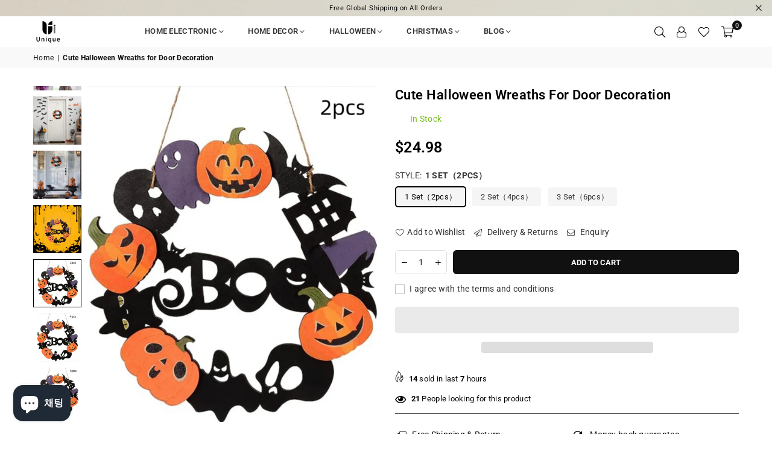

--- FILE ---
content_type: text/html; charset=utf-8
request_url: https://uniqueshopus.com/ko/products/cute-halloween-wreaths-for-door-decoration
body_size: 49976
content:
<!doctype html>
<html class="no-js" lang="ko" ><head><meta charset="utf-8"><meta http-equiv="X-UA-Compatible" content="IE=edge,chrome=1"><meta name="viewport" content="width=device-width, initial-scale=1.0"><meta name="theme-color" content="#111"><meta name="format-detection" content="telephone=no"><link rel="canonical" href="https://uniqueshopus.com/ko/products/cute-halloween-wreaths-for-door-decoration"><link rel="preconnect" href="https://cdn.shopify.com" crossorigin><link rel="dns-prefetch" href="https://uniqueshopus.com" crossorigin><link rel="dns-prefetch" href="https://uniquewirelessproduct.myshopify.com" crossorigin><link rel="preconnect" href="https://fonts.shopifycdn.com" crossorigin><title>Cute Halloween Wreaths for Door Decoration &ndash; Unique </title><meta name="description" content="Cute Halloween Wreaths for Door Decoration Get ready to charm your trick-or-treaters with our collection of cute Halloween wreaths for door decoration. These whimsical wreaths add a playful touch to your Halloween decor and are perfect for families and those looking for a more lighthearted approach to the spooky season"><!-- /snippets/social-meta-tags.liquid --> <meta name="keywords" content="Unique , uniqueshopus.com" /><meta name="author" content="AdornThemes"><meta property="og:site_name" content="Unique "><meta property="og:url" content="https://uniqueshopus.com/ko/products/cute-halloween-wreaths-for-door-decoration"><meta property="og:title" content="Cute Halloween Wreaths for Door Decoration"><meta property="og:type" content="product"><meta property="og:description" content="Cute Halloween Wreaths for Door Decoration Get ready to charm your trick-or-treaters with our collection of cute Halloween wreaths for door decoration. These whimsical wreaths add a playful touch to your Halloween decor and are perfect for families and those looking for a more lighthearted approach to the spooky season"><meta property="og:price:amount" content="24.98"><meta property="og:price:currency" content="USD"><meta property="og:image" content="http://uniqueshopus.com/cdn/shop/files/HalloweenWreathsforDoorDecoration_4_1200x1200.jpg?v=1693991058"><meta property="og:image" content="http://uniqueshopus.com/cdn/shop/files/HalloweenWreathsforDoorDecoration_2_1200x1200.jpg?v=1693991058"><meta property="og:image" content="http://uniqueshopus.com/cdn/shop/files/HalloweenWreathsforDoorDecoration_3_1200x1200.jpg?v=1693991059"><meta property="og:image:secure_url" content="https://uniqueshopus.com/cdn/shop/files/HalloweenWreathsforDoorDecoration_4_1200x1200.jpg?v=1693991058"><meta property="og:image:secure_url" content="https://uniqueshopus.com/cdn/shop/files/HalloweenWreathsforDoorDecoration_2_1200x1200.jpg?v=1693991058"><meta property="og:image:secure_url" content="https://uniqueshopus.com/cdn/shop/files/HalloweenWreathsforDoorDecoration_3_1200x1200.jpg?v=1693991059"><meta name="twitter:card" content="summary_large_image"><meta name="twitter:title" content="Cute Halloween Wreaths for Door Decoration"><meta name="twitter:description" content="Cute Halloween Wreaths for Door Decoration Get ready to charm your trick-or-treaters with our collection of cute Halloween wreaths for door decoration. These whimsical wreaths add a playful touch to your Halloween decor and are perfect for families and those looking for a more lighthearted approach to the spooky season">
<link rel="preload" as="font" href="//uniqueshopus.com/cdn/fonts/roboto/roboto_n4.2019d890f07b1852f56ce63ba45b2db45d852cba.woff2" type="font/woff2" crossorigin><link rel="preload" as="font" href="//uniqueshopus.com/cdn/fonts/roboto/roboto_n7.f38007a10afbbde8976c4056bfe890710d51dec2.woff2" type="font/woff2" crossorigin><link rel="preload" as="font" href="//uniqueshopus.com/cdn/fonts/lato/lato_n4.c3b93d431f0091c8be23185e15c9d1fee1e971c5.woff2" type="font/woff2" crossorigin><link rel="preload" as="font" href="//uniqueshopus.com/cdn/fonts/lato/lato_n7.900f219bc7337bc57a7a2151983f0a4a4d9d5dcf.woff2" type="font/woff2" crossorigin><link rel="preload" as="font" href="//uniqueshopus.com/cdn/shop/t/6/assets/adorn-icons.woff2?v=23110375483909177801694009935" type="font/woff2" crossorigin><style type="text/css">:root{--ft1:Roboto,sans-serif;--ft2:Roboto,sans-serif;--ft3:Lato,sans-serif;--site_gutter:15px;--grid_gutter:30px;--grid_gutter_sm:15px; --input_height:38px;--input_height_sm:32px;--error:#d20000}*,::after,::before{box-sizing:border-box}article,aside,details,figcaption,figure,footer,header,hgroup,main,menu,nav,section,summary{display:block}body,button,input,select,textarea{font-family:-apple-system,BlinkMacSystemFont,"Segoe UI","Roboto","Oxygen","Ubuntu","Cantarell","Helvetica Neue",sans-serif;-webkit-font-smoothing:antialiased;-webkit-text-size-adjust:100%}a{background-color:transparent}a,a:after,a:before{transition:all .3s ease-in-out}b,strong{font-weight:700;}em{font-style:italic}small{font-size:80%}sub,sup{font-size:75%;line-height:0;position:relative;vertical-align:baseline}sup{top:-.5em}sub{bottom:-.25em}img{max-width:100%;border:0}button,input,optgroup,select,textarea{color:inherit;font:inherit;margin:0;outline:0}button[disabled],input[disabled]{cursor:default}[type=button]::-moz-focus-inner,[type=reset]::-moz-focus-inner,[type=submit]::-moz-focus-inner,button::-moz-focus-inner{border-style:none;padding:0}[type=button]:-moz-focusring,[type=reset]:-moz-focusring,[type=submit]:-moz-focusring,button:-moz-focusring{outline:1px dotted ButtonText}input[type=email],input[type=number],input[type=password],input[type=search]{-webkit-appearance:none;-moz-appearance:none}table{width:100%;border-collapse:collapse;border-spacing:0}td,th{padding:0}textarea{overflow:auto;-webkit-appearance:none;-moz-appearance:none}[tabindex='-1']:focus{outline:0}a,img{outline:0!important;border:0}[role=button],a,button,input,label,select,textarea{touch-action:manipulation}.fl,.flex{display:flex}.fl1,.flex-item{flex:1}.clearfix::after{content:'';display:table;clear:both}.clear{clear:both}.icon__fallback-text,.v-hidden{position:absolute!important;overflow:hidden;clip:rect(0 0 0 0);height:1px;width:1px;margin:-1px;padding:0;border:0}.visibility-hidden{visibility:hidden}.js-focus-hidden:focus{outline:0}.no-js:not(html),.no-js .js{display:none}.no-js .no-js:not(html){display:block}.skip-link:focus{clip:auto;width:auto;height:auto;margin:0;color:#111;background-color:#fff;padding:10px;opacity:1;z-index:10000;transition:none}blockquote{background:#f8f8f8;font-weight:600;font-size:15px;font-style:normal;text-align:center;padding:0 30px;margin:0}.rte blockquote{padding:25px;margin-bottom:20px}blockquote p+cite{margin-top:7.5px}blockquote cite{display:block;font-size:13px;font-style:inherit}code,pre{font-family:Consolas,monospace;font-size:1em}pre{overflow:auto}.rte:last-child{margin-bottom:0}.rte .h1,.rte .h2,.rte .h3,.rte .h4,.rte .h5,.rte .h6,.rte h1,.rte h2,.rte h3,.rte h4,.rte h5,.rte h6{margin-top:15px;margin-bottom:7.5px}.rte .h1:first-child,.rte .h2:first-child,.rte .h3:first-child,.rte .h4:first-child,.rte .h5:first-child,.rte .h6:first-child,.rte h1:first-child,.rte h2:first-child,.rte h3:first-child,.rte h4:first-child,.rte h5:first-child,.rte h6:first-child{margin-top:0}.rte li{margin-bottom:4px;list-style:inherit}.rte li:last-child{margin-bottom:0}.rte-setting{margin-bottom:11.11111px}.rte-setting:last-child{margin-bottom:0}p:last-child{margin-bottom:0}li{list-style:none}.fine-print{font-size:1.07692em;font-style:italic;margin:20px 0}.txt--minor{font-size:80%}.txt--emphasis{font-style:italic}.icon{display:inline-block;width:20px;height:20px;vertical-align:middle;fill:currentColor}.no-svg .icon{display:none}svg.icon:not(.icon--full-color) circle,svg.icon:not(.icon--full-color) ellipse,svg.icon:not(.icon--full-color) g,svg.icon:not(.icon--full-color) line,svg.icon:not(.icon--full-color) path,svg.icon:not(.icon--full-color) polygon,svg.icon:not(.icon--full-color) polyline,svg.icon:not(.icon--full-color) rect,symbol.icon:not(.icon--full-color) circle,symbol.icon:not(.icon--full-color) ellipse,symbol.icon:not(.icon--full-color) g,symbol.icon:not(.icon--full-color) line,symbol.icon:not(.icon--full-color) path,symbol.icon:not(.icon--full-color) polygon,symbol.icon:not(.icon--full-color) polyline,symbol.icon:not(.icon--full-color) rect{fill:inherit;stroke:inherit}.no-svg .icon__fallback-text{position:static!important;overflow:inherit;clip:none;height:auto;width:auto;margin:0}ol,ul{margin:0;padding:0}ol{list-style:decimal}.list--inline{padding:0;margin:0}.list--inline li{display:inline-block;margin-bottom:0;vertical-align:middle}.rte img{height:auto}.rte table{table-layout:fixed}.rte ol,.rte ul{margin:20px 0 30px 30px}.rte ol.list--inline,.rte ul.list--inline{margin-left:0}.rte ul{list-style:disc outside}.rte ul ul{list-style:circle outside}.rte ul ul ul{list-style:square outside}.rte a:not(.btn){padding-bottom:1px}.tc .rte ol,.tc .rte ul,.tc.rte ol,.tc.rte ul{margin-left:0;list-style-position:inside}.rte__table-wrapper{max-width:100%;overflow:auto;-webkit-overflow-scrolling:touch}svg:not(:root){overflow:hidden}.video-wrapper{position:relative;overflow:hidden;max-width:100%;padding-bottom:56.25%;height:0;height:auto}.video-wrapper iframe{position:absolute;top:0;left:0;width:100%;height:100%}form{margin:0}legend{border:0;padding:0}button,input[type=submit],label[for]{cursor:pointer}input[type=text]{-webkit-appearance:none;-moz-appearance:none}[type=checkbox]+label,[type=radio]+label{display:inline-block;margin-bottom:0}textarea{min-height:100px}input[type=checkbox],input[type=radio]{margin:0 5px 0 0;vertical-align:middle}select::-ms-expand{display:none}.label--hidden{position:absolute;height:0;width:0;margin-bottom:0;overflow:hidden;clip:rect(1px,1px,1px,1px)}.form-vertical input,.form-vertical select,.form-vertical textarea{display:block;width:100%}.form-vertical [type=checkbox],.form-vertical [type=radio]{display:inline-block;width:auto;margin-right:5px}.form-vertical .btn,.form-vertical [type=submit]{display:inline-block;width:auto}.grid--table{display:table;table-layout:fixed;width:100%}.grid--table>.gitem{float:none;display:table-cell;vertical-align:middle}.is-transitioning{display:block!important;visibility:visible!important}.mr0{margin:0 !important;}.pd0{ padding:0 !important;}.db{display:block}.dbi{display:inline-block}.dn, .hidden,.btn.loading .txt {display:none}.of_hidden {overflow:hidden}.pa {position:absolute}.pr {position:relative}.fw-300{font-weight:300}.fw-400{font-weight:400}.fw-500{font-weight:500}.fw-600{font-weight:600}b,strong,.fw-700{font-weight:700}em, .em{font-style:italic}.tt-u{text-transform:uppercase}.tt-l{text-transform:lowercase}.tt-c{text-transform:capitalize}.tt-n{text-transform:none}.list-bullet,.list-arrow,.list-square,.order-list{padding:0 0 15px 15px;}.list-bullet li {list-style:disc; padding:4px 0; }.list-bullet ul, .list-circle ul, .list-arrow ul, .order-list li {padding-left:15px;}.list-square li {list-style:square; padding:4px 0; } .list-arrow li {list-style:disclosure-closed; padding:4px 0; }.order-list li {list-style:decimal; padding:4px 0; }.tdn {text-decoration:none!important}.tdu {text-decoration:underline}.imgFt{position:absolute;top:0;left:0;width:100%;height:100%;object-fit:cover; object-position:center; }.imgFl { display:block; width:100%; height:auto; }.imgWrapper { display:block; margin:auto; }.autoHt { height:auto; }.bgImg { background-size:cover; background-repeat:no-repeat; background-position:center; }.grid-sizer{width:25%; position:absolute}.w_auto {width:auto!important}.h_auto{height:auto}.w_100{width:100%!important}.h_100{height:100%!important}.pd10 {padding:10px;}.grid{display:flex;flex-wrap:wrap;list-style:none;margin:0 -7.5px }.gitem{flex:0 0 auto;padding-left:7.5px;padding-right:7.5px;width:100%}.col-1,.rwcols-1 .gitem, .wd100{width:100%}.col-2,.rwcols-2 .gitem,.wd50{width:50%}.col-3,.rwcols-3 .gitem,.wd33{width:33.33333%}.col-4,.rwcols-4 .gitem,.wd25{width:25%}.col-5,.rwcols-5 .gitem,.wd20{width:20%}.col-6,.rwcols-6 .gitem,.wd16{width:16.66667%}.col-7,.rwcols-7 .gitem,.wd14{width:14.28571%}.col-8,.rwcols-8 .gitem,.wd12{width:12.5%}.col-9,.rwcols-9 .gitem,.wd11{width:11.11111%}.col-10,.rwcols-10 .gitem,.wd10{width:10%}.wd30{width:30%}.wd37{width:37.5%}.wd40{width:40%}.wd60{width:60%}.wd62{width:62.5%}.wd66{width:66.66667%}.wd70{width:70%}.wd75{width:75%}.wd80{width:80%}.wd83{width:83.33333%}.wd87{width:87.5%}.wd90{width:90%}.wd100{width:100%}.show{display:block!important}.hide{display:none!important}.grid-products{margin:0 -0.0px}.grid-products .gitem{padding-left:0.0px;padding-right:0.0px}.f-row{flex-direction:row}.f-col{flex-direction:column}.f-wrap{flex-wrap:wrap}.f-nowrap{flex-wrap:nowrap}.f-jcs{justify-content:flex-start}.f-jce{justify-content:flex-end}.f-jcc{justify-content:center}.f-jcsb{justify-content:space-between}.f-jcsa{justify-content:space-around}.f-jcse{justify-content:space-evenly}.f-ais{align-items:flex-start}.f-aie{align-items:flex-end}.f-aic{align-items:center}.f-aib{align-items:baseline}.f-aist{align-items:stretch}.f-acs{align-content:flex-start}.f-ace{align-content:flex-end}.f-acc{align-content:center}.f-acsb{align-content:space-between}.f-acsa{align-content:space-around}.f-acst{align-content:stretch}.f-asa{align-self:auto}.f-ass{align-self:flex-start}.f-ase{align-self:flex-end}.f-asc{align-self:center}.f-asb{align-self:baseline}.f-asst{align-self:stretch}.order0{order:0}.order1{order:1}.order2{order:2}.order3{order:3}.tl{text-align:left!important}.tc{text-align:center!important}.tr{text-align:right!important}.m_auto{margin-left:auto;margin-right:auto}.ml_auto{margin-left:auto}.mr_auto{margin-right:auto}.m0{margin:0!important}.mt0{margin-top:0!important}.ml0{margin-left:0!important}.mr0{margin-right:0!important}.mb0{margin-bottom:0!important}.ml5{margin-left:5px}.mt5{margin-top:5px}.mr5{margin-right:5px}.mb5{margin-bottom:5px}.ml10{margin-left:10px}.mt10{margin-top:10px}.mr10{margin-right:10px}.mb10{margin-bottom:10px}.ml15{margin-left:15px}.mt15{margin-top:15px}.mr15{margin-right:15px}.mb15{margin-bottom:15px}.ml20{margin-left:20px}.mt20{margin-top:20px!important}.mr20{margin-right:20px}.mb20{margin-bottom:20px}.ml25{margin-left:25px}.mt25{margin-top:25px}.mr25{margin-right:25px}.mb25{margin-bottom:25px}.ml30{margin-left:30px}.mt30{margin-top:30px}.mr30{margin-right:30px}.mb30{margin-bottom:30px}.mb35{margin-bottom:35px}.mb40{margin-bottom:40px}.mb45{margin-bottom:45px}.mb50{margin-bottom:50px}@media (min-width:768px){.col-md-1{width:100%}.col-md-2,.rwcols-md-2 .gitem,.wd50-md{width:50%}.col-md-3,.rwcols-md-3 .gitem,.wd33-md{width:33.33333%}.col-md-4,.rwcols-md-4 .gitem,.wd25-md{width:25%}.col-md-5,.rwcols-md-5 .gitem,.wd20-md{width:20%}.col-md-6,.rwcols-md-6 .gitem,.wd16-md{width:16.66667%}.col-md-7,.rwcols-md-7 .gitem,.wd14-md{width:14.28571%}.col-md-8,.rwcols-md-8 .gitem,.wd12-md{width:12.5%}.col-md-9,.rwcols-md-9 .gitem,.wd11-md{width:11.11111%}.col-md-10,.rwcols-md-10 .gitem,.wd10-md{width:10%}.wd30-md{width:30%}.wd37-md{width:37.5%}.wd40-md{width:40%}.wd60-md{width:60%}.wd62-md{width:62.5%}.wd66-md{width:66.66667%}.wd70-md{width:70%}.wd75-md{width:75%}.wd80-md{width:80%}.wd83-md{width:83.33333%}.wd87-md{width:87.5%}.wd90-md{width:90%}.tl-md{text-align:left!important}.tc-md{text-align:center!important}.tr-md{text-align:right!important}.f-row-md{flex-direction:row}.f-col-md{flex-direction:column}.f-wrap-md{flex-wrap:wrap}.f-nowrap-md{flex-wrap:nowrap}.f-jcs-md{justify-content:flex-start}.f-jce-md{justify-content:flex-end}.f-jcc-md{justify-content:center}.f-jcsb-md{justify-content:space-between}.f-jcsa-md{justify-content:space-around}.f-jcse-md{justify-content:space-evenly}.f-ais-md{align-items:flex-start}.f-aie-md{align-items:flex-end}.f-aic-md{align-items:center}.f-aib-md{align-items:baseline}.f-aist-md{align-items:stretch}.f-acs-md{align-content:flex-start}.f-ace-md{align-content:flex-end}.f-acc-md{align-content:center}.f-acsb-md{align-content:space-between}.f-acsa-md{align-content:space-around}.f-acst-md{align-content:stretch}.f-asa-md{align-self:auto}.f-ass-md{align-self:flex-start}.f-ase-md{align-self:flex-end}.f-asc-md{align-self:center}.f-asb-md{align-self:baseline}.f-asst-md{align-self:stretch}.mb0-md{margin-bottom:0}.mb5-md{margin-bottom:5px}.mb10-md{margin-bottom:10px}.mb15-md{margin-bottom:15px}.mb20-md{margin-bottom:20px}.mb25-md{margin-bottom:25px}.mb30-md{margin-bottom:30px}.mb35-md{margin-bottom:35px}.mb40-md{margin-bottom:40px}.mb45-md{margin-bottom:45px}.mb50-md{margin-bottom:50px}}@media (min-width:1025px){.grid{margin:0 -15px }.gitem{padding-left:15px;padding-right:15px }.col-lg-1{width:100%}.col-lg-2,.rwcols-lg-2 .gitem,.wd50-lg{width:50%}.col-lg-3,.rwcols-lg-3 .gitem,.wd33-lg{width:33.33333%}.col-lg-4,.rwcols-lg-4 .gitem,.wd25-lg{width:25%}.col-lg-5,.rwcols-lg-5 .gitem,.wd20-lg{width:20%}.col-lg-6,.rwcols-lg-6 .gitem,.wd16-lg{width:16.66667%}.col-lg-7,.rwcols-lg-7 .gitem,.wd14-lg{width:14.28571%}.col-lg-8,.rwcols-lg-8 .gitem,.wd12-lg{width:12.5%}.col-lg-9,.rwcols-lg-9 .gitem,.wd11-lg{width:11.11111%}.col-lg-10,.rwcols-lg-10 .gitem,.wd10-lg{width:10%}.wd30-lg{width:30%}.wd37-lg{width:37.5%}.wd40-lg{width:40%}.wd60-lg{width:60%}.wd62-lg{width:62.5%}.wd66-lg{width:66.66667%}.wd70-lg{width:70%}.wd75-lg{width:75%}.wd80-lg{width:80%}.wd83-lg{width:83.33333%}.wd87-lg{width:87.5%}.wd90-lg{width:90%}.show-lg{display:block!important}.hide-lg{display:none!important}.f-row-lg{flex-direction:row}.f-col-lg{flex-direction:column}.f-wrap-lg{flex-wrap:wrap}.f-nowrap-lg{flex-wrap:nowrap}.tl-lg {text-align:left!important}.tc-lg {text-align:center!important}.tr-lg {text-align:right!important}.grid-products{margin:0 -15.0px}.grid-products .gitem{padding-left:15.0px;padding-right:15.0px}}@media (min-width:1280px){.col-xl-1{width:100%}.col-xl-2,.rwcols-xl-2 .gitem,.wd50-xl{width:50%}.col-xl-3,.rwcols-xl-3 .gitem,.wd33-xl{width:33.33333%}.col-xl-4,.rwcols-xl-4 .gitem,.wd25-xl{width:25%}.col-xl-5,.rwcols-xl-5 .gitem,.wd20-xl{width:20%}.col-xl-6,.rwcols-xl-6 .gitem,.wd16-xl{width:16.66667%}.col-xl-7,.rwcols-xl-7 .gitem,.wd14-xl{width:14.28571%}.col-xl-8,.rwcols-xl-8 .gitem,.wd12-xl{width:12.5%}.col-xl-9,.rwcols-xl-9 .gitem,.wd11-xl{width:11.11111%}.col-xl-10,.rwcols-xl-10 .gitem,.wd10-xl{width:10%}.wd30-xl{width:30%}.wd37-xl{width:37.5%}.wd40-xl{width:40%}.wd60-xl{width:60%}.wd62-xl{width:62.5%}.wd66-xl{width:66.66667%}.wd70-xl{width:70%}.wd75-xl{width:75%}.wd80-xl{width:80%}.wd83-xl{width:83.33333%}.wd87-xl{width:87.5%}.wd90-xl{width:90%}.show-xl{display:block!important}.hide-xl{display:none!important}.f-wrap-xl{flex-wrap:wrap}.f-col-xl{flex-direction:column}.tl-xl {text-align:left!important}.tc-xl {text-align:center!important}.tr-xl {text-align:right!important}}@media only screen and (min-width:768px) and (max-width:1025px){.show-md{display:block!important}.hide-md{display:none!important}}@media only screen and (max-width:767px){.show-sm{display:block!important}.hide-sm{display:none!important}}@font-face{font-family:Adorn-Icons;src:url("//uniqueshopus.com/cdn/shop/t/6/assets/adorn-icons.woff2?v=23110375483909177801694009935") format('woff2'),url("//uniqueshopus.com/cdn/shop/t/6/assets/adorn-icons.woff?v=3660380726993999231694009935") format('woff');font-weight:400;font-style:normal;font-display:swap}.at{font:normal normal normal 15px/1 Adorn-Icons;speak:none;text-transform:none;display:inline-block;vertical-align:middle;text-rendering:auto;-webkit-font-smoothing:antialiased;-moz-osx-font-smoothing:grayscale}@font-face {font-family: Roboto;font-weight: 300;font-style: normal;font-display: swap;src: url("//uniqueshopus.com/cdn/fonts/roboto/roboto_n3.9ac06d5955eb603264929711f38e40623ddc14db.woff2") format("woff2"), url("//uniqueshopus.com/cdn/fonts/roboto/roboto_n3.797df4bf78042ba6106158fcf6a8d0e116fbfdae.woff") format("woff");}@font-face {font-family: Roboto;font-weight: 400;font-style: normal;font-display: swap;src: url("//uniqueshopus.com/cdn/fonts/roboto/roboto_n4.2019d890f07b1852f56ce63ba45b2db45d852cba.woff2") format("woff2"), url("//uniqueshopus.com/cdn/fonts/roboto/roboto_n4.238690e0007583582327135619c5f7971652fa9d.woff") format("woff");}@font-face {font-family: Roboto;font-weight: 500;font-style: normal;font-display: swap;src: url("//uniqueshopus.com/cdn/fonts/roboto/roboto_n5.250d51708d76acbac296b0e21ede8f81de4e37aa.woff2") format("woff2"), url("//uniqueshopus.com/cdn/fonts/roboto/roboto_n5.535e8c56f4cbbdea416167af50ab0ff1360a3949.woff") format("woff");}@font-face {font-family: Roboto;font-weight: 600;font-style: normal;font-display: swap;src: url("//uniqueshopus.com/cdn/fonts/roboto/roboto_n6.3d305d5382545b48404c304160aadee38c90ef9d.woff2") format("woff2"), url("//uniqueshopus.com/cdn/fonts/roboto/roboto_n6.bb37be020157f87e181e5489d5e9137ad60c47a2.woff") format("woff");}@font-face {font-family: Roboto;font-weight: 700;font-style: normal;font-display: swap;src: url("//uniqueshopus.com/cdn/fonts/roboto/roboto_n7.f38007a10afbbde8976c4056bfe890710d51dec2.woff2") format("woff2"), url("//uniqueshopus.com/cdn/fonts/roboto/roboto_n7.94bfdd3e80c7be00e128703d245c207769d763f9.woff") format("woff");}@font-face {font-family: Lato;font-weight: 300;font-style: normal;font-display: swap;src: url("//uniqueshopus.com/cdn/fonts/lato/lato_n3.a7080ececf6191f1dd5b0cb021691ca9b855c876.woff2") format("woff2"), url("//uniqueshopus.com/cdn/fonts/lato/lato_n3.61e34b2ff7341f66543eb08e8c47eef9e1cde558.woff") format("woff");}@font-face {font-family: Lato;font-weight: 400;font-style: normal;font-display: swap;src: url("//uniqueshopus.com/cdn/fonts/lato/lato_n4.c3b93d431f0091c8be23185e15c9d1fee1e971c5.woff2") format("woff2"), url("//uniqueshopus.com/cdn/fonts/lato/lato_n4.d5c00c781efb195594fd2fd4ad04f7882949e327.woff") format("woff");}@font-face {font-family: Lato;font-weight: 500;font-style: normal;font-display: swap;src: url("//uniqueshopus.com/cdn/fonts/lato/lato_n5.b2fec044fbe05725e71d90882e5f3b21dae2efbd.woff2") format("woff2"), url("//uniqueshopus.com/cdn/fonts/lato/lato_n5.f25a9a5c73ff9372e69074488f99e8ac702b5447.woff") format("woff");}@font-face {font-family: Lato;font-weight: 600;font-style: normal;font-display: swap;src: url("//uniqueshopus.com/cdn/fonts/lato/lato_n6.38d0e3b23b74a60f769c51d1df73fac96c580d59.woff2") format("woff2"), url("//uniqueshopus.com/cdn/fonts/lato/lato_n6.3365366161bdcc36a3f97cfbb23954d8c4bf4079.woff") format("woff");}@font-face {font-family: Lato;font-weight: 700;font-style: normal;font-display: swap;src: url("//uniqueshopus.com/cdn/fonts/lato/lato_n7.900f219bc7337bc57a7a2151983f0a4a4d9d5dcf.woff2") format("woff2"), url("//uniqueshopus.com/cdn/fonts/lato/lato_n7.a55c60751adcc35be7c4f8a0313f9698598612ee.woff") format("woff");}.page-width { margin:0 auto; padding-left:10px; padding-right:10px; max-width:1200px; }.fullwidth { max-width:100%; padding-left:10px; padding-right:10px; }@media only screen and (min-width:766px) { .page-width { padding-left:15px; padding-right:15px; }.fullwidth { padding-left:15px; padding-right:15px; }}@media only screen and (min-width:1280px){.fullwidth { padding-left:55px; padding-right:55px; }}.fullwidth.npd { padding-left:0; padding-right:0; }</style><link rel="stylesheet" href="//uniqueshopus.com/cdn/shop/t/6/assets/theme.css?v=89484325935484049431704770759" type="text/css" media="all">    <script src="//uniqueshopus.com/cdn/shop/t/6/assets/lazysizes.js?v=87699819761267479901694009936" async></script>  <script src="//uniqueshopus.com/cdn/shop/t/6/assets/jquery.min.js?v=115860211936397945481694009936"defer="defer"></script><script>var theme = {strings:{addToCart:"Add to cart",preOrder:"Pre-Order",soldOut:"Sold out",unavailable:"Unavailable",showMore:"Show More",showLess:"Show Less"},mlcurrency:false,moneyFormat:"${{amount}}",currencyFormat:"money_format",shopCurrency:"USD",autoCurrencies:true,money_currency_format:"${{amount}} USD",money_format:"${{amount}}",ajax_cart:true,fixedHeader:true,animation:true,animationMobile:true,searchresult:"See all results",wlAvailable:"Available in Wishlist",rtl:false,};document.documentElement.className = document.documentElement.className.replace('no-js', 'js');var Metatheme = null,thm = 'Avone', shpeml = 'info@uniqueshopus.com', dmn = window.location.hostname;        window.lazySizesConfig = window.lazySizesConfig || {};window.lazySizesConfig.loadMode = 1;      window.lazySizesConfig.loadHidden = false;        window.shopUrl = 'https://uniqueshopus.com';      window.routes = {        cart_add_url: '/ko/cart/add',        cart_change_url: '/ko/cart/change',        cart_update_url: '/ko/cart/update',        cart_url: '/ko/cart',        predictive_search_url: '/ko/search/suggest'      };      window.cartStrings = {        error: `There was an error while updating your cart. Please try again.`,        quantityError: `You can only add [quantity] of this item.`      };</script><script src="//uniqueshopus.com/cdn/shop/t/6/assets/vendor.js?v=154559527474465178371694009937" defer="defer"></script>
   <script>window.performance && window.performance.mark && window.performance.mark('shopify.content_for_header.start');</script><meta name="google-site-verification" content="lw1VCOnLixHhp-wzPDF9msyEOE_IgADOJdy3PjeZMUA">
<meta id="shopify-digital-wallet" name="shopify-digital-wallet" content="/56178671705/digital_wallets/dialog">
<meta name="shopify-checkout-api-token" content="ff64ea0c1a7c83708dc19148b994d64e">
<meta id="in-context-paypal-metadata" data-shop-id="56178671705" data-venmo-supported="false" data-environment="production" data-locale="en_US" data-paypal-v4="true" data-currency="USD">
<link rel="alternate" hreflang="x-default" href="https://uniqueshopus.com/products/cute-halloween-wreaths-for-door-decoration">
<link rel="alternate" hreflang="en" href="https://uniqueshopus.com/products/cute-halloween-wreaths-for-door-decoration">
<link rel="alternate" hreflang="ms" href="https://uniqueshopus.com/ms/products/cute-halloween-wreaths-for-door-decoration">
<link rel="alternate" hreflang="vi" href="https://uniqueshopus.com/vi/products/cute-halloween-wreaths-for-door-decoration">
<link rel="alternate" hreflang="id" href="https://uniqueshopus.com/id/products/cute-halloween-wreaths-for-door-decoration">
<link rel="alternate" hreflang="hu" href="https://uniqueshopus.com/hu/products/cute-halloween-wreaths-for-door-decoration">
<link rel="alternate" hreflang="tr" href="https://uniqueshopus.com/tr/products/cute-halloween-wreaths-for-door-decoration">
<link rel="alternate" hreflang="th" href="https://uniqueshopus.com/th/products/cute-halloween-wreaths-for-door-decoration">
<link rel="alternate" hreflang="sk" href="https://uniqueshopus.com/sk/products/cute-halloween-wreaths-for-door-decoration">
<link rel="alternate" hreflang="ja" href="https://uniqueshopus.com/ja/products/cute-halloween-wreaths-for-door-decoration">
<link rel="alternate" hreflang="es" href="https://uniqueshopus.com/es/products/cute-halloween-wreaths-for-door-decoration">
<link rel="alternate" hreflang="pt" href="https://uniqueshopus.com/pt/products/cute-halloween-wreaths-for-door-decoration">
<link rel="alternate" hreflang="cs" href="https://uniqueshopus.com/cs/products/cute-halloween-wreaths-for-door-decoration">
<link rel="alternate" hreflang="nl" href="https://uniqueshopus.com/nl/products/cute-halloween-wreaths-for-door-decoration">
<link rel="alternate" hreflang="ko" href="https://uniqueshopus.com/ko/products/cute-halloween-wreaths-for-door-decoration">
<link rel="alternate" hreflang="fr" href="https://uniqueshopus.com/fr/products/cute-halloween-wreaths-for-door-decoration">
<link rel="alternate" hreflang="ru" href="https://uniqueshopus.com/ru/products/cute-halloween-wreaths-for-door-decoration">
<link rel="alternate" hreflang="de" href="https://uniqueshopus.com/de/products/cute-halloween-wreaths-for-door-decoration">
<link rel="alternate" hreflang="pl" href="https://uniqueshopus.com/pl/products/cute-halloween-wreaths-for-door-decoration">
<link rel="alternate" hreflang="da" href="https://uniqueshopus.com/da/products/cute-halloween-wreaths-for-door-decoration">
<link rel="alternate" hreflang="it" href="https://uniqueshopus.com/it/products/cute-halloween-wreaths-for-door-decoration">
<link rel="alternate" type="application/json+oembed" href="https://uniqueshopus.com/ko/products/cute-halloween-wreaths-for-door-decoration.oembed">
<script async="async" data-src="/checkouts/internal/preloads.js?locale=ko-US"></script>
<script id="shopify-features" type="application/json">{"accessToken":"ff64ea0c1a7c83708dc19148b994d64e","betas":["rich-media-storefront-analytics"],"domain":"uniqueshopus.com","predictiveSearch":true,"shopId":56178671705,"locale":"ko"}</script>
<script>var Shopify = Shopify || {};
Shopify.shop = "uniquewirelessproduct.myshopify.com";
Shopify.locale = "ko";
Shopify.currency = {"active":"USD","rate":"1.0"};
Shopify.country = "US";
Shopify.theme = {"name":"Avone-install-me-shopify2.0","id":125066870873,"schema_name":"Avone","schema_version":"5.1","theme_store_id":null,"role":"main"};
Shopify.theme.handle = "null";
Shopify.theme.style = {"id":null,"handle":null};
Shopify.cdnHost = "uniqueshopus.com/cdn";
Shopify.routes = Shopify.routes || {};
Shopify.routes.root = "/ko/";</script>
<script type="module">!function(o){(o.Shopify=o.Shopify||{}).modules=!0}(window);</script>
<script>!function(o){function n(){var o=[];function n(){o.push(Array.prototype.slice.apply(arguments))}return n.q=o,n}var t=o.Shopify=o.Shopify||{};t.loadFeatures=n(),t.autoloadFeatures=n()}(window);</script>
<script id="shop-js-analytics" type="application/json">{"pageType":"product"}</script>
<script defer="defer" async type="module" data-src="//uniqueshopus.com/cdn/shopifycloud/shop-js/modules/v2/client.init-shop-cart-sync_2_vySZRZ.ko.esm.js"></script>
<script defer="defer" async type="module" data-src="//uniqueshopus.com/cdn/shopifycloud/shop-js/modules/v2/chunk.common_DltePkld.esm.js"></script>
<script defer="defer" async type="module" data-src="//uniqueshopus.com/cdn/shopifycloud/shop-js/modules/v2/chunk.modal_CITvsnQ_.esm.js"></script>
<script type="module">
  await import("//uniqueshopus.com/cdn/shopifycloud/shop-js/modules/v2/client.init-shop-cart-sync_2_vySZRZ.ko.esm.js");
await import("//uniqueshopus.com/cdn/shopifycloud/shop-js/modules/v2/chunk.common_DltePkld.esm.js");
await import("//uniqueshopus.com/cdn/shopifycloud/shop-js/modules/v2/chunk.modal_CITvsnQ_.esm.js");

  window.Shopify.SignInWithShop?.initShopCartSync?.({"fedCMEnabled":true,"windoidEnabled":true});

</script>
<script>(function() {
  var isLoaded = false;
  function asyncLoad() {
    if (isLoaded) return;
    isLoaded = true;
    var urls = ["https:\/\/lay-buys.com\/js\/laybuys-advert.js?shop=uniquewirelessproduct.myshopify.com","https:\/\/d1639lhkj5l89m.cloudfront.net\/js\/storefront\/uppromote.js?shop=uniquewirelessproduct.myshopify.com","https:\/\/assets.dailykarma.io\/prod\/init-v3.js?v2\u0026shop=uniquewirelessproduct.myshopify.com"];
    for (var i = 0; i < urls.length; i++) {
      var s = document.createElement('script');
      s.type = 'text/javascript';
      s.async = true;
      s.src = urls[i];
      var x = document.getElementsByTagName('script')[0];
      x.parentNode.insertBefore(s, x);
    }
  };
  document.addEventListener('StartAsyncLoading',function(event){asyncLoad();});if(window.attachEvent) {
    window.attachEvent('onload', function(){});
  } else {
    window.addEventListener('load', function(){}, false);
  }
})();</script>
<script id="__st">var __st={"a":56178671705,"offset":28800,"reqid":"4b3c3c53-baf4-434d-908a-78a3969b7551-1769264089","pageurl":"uniqueshopus.com\/ko\/products\/cute-halloween-wreaths-for-door-decoration","u":"0a9216ffa487","p":"product","rtyp":"product","rid":7387245183065};</script>
<script>window.ShopifyPaypalV4VisibilityTracking = true;</script>
<script id="captcha-bootstrap">!function(){'use strict';const t='contact',e='account',n='new_comment',o=[[t,t],['blogs',n],['comments',n],[t,'customer']],c=[[e,'customer_login'],[e,'guest_login'],[e,'recover_customer_password'],[e,'create_customer']],r=t=>t.map((([t,e])=>`form[action*='/${t}']:not([data-nocaptcha='true']) input[name='form_type'][value='${e}']`)).join(','),a=t=>()=>t?[...document.querySelectorAll(t)].map((t=>t.form)):[];function s(){const t=[...o],e=r(t);return a(e)}const i='password',u='form_key',d=['recaptcha-v3-token','g-recaptcha-response','h-captcha-response',i],f=()=>{try{return window.sessionStorage}catch{return}},m='__shopify_v',_=t=>t.elements[u];function p(t,e,n=!1){try{const o=window.sessionStorage,c=JSON.parse(o.getItem(e)),{data:r}=function(t){const{data:e,action:n}=t;return t[m]||n?{data:e,action:n}:{data:t,action:n}}(c);for(const[e,n]of Object.entries(r))t.elements[e]&&(t.elements[e].value=n);n&&o.removeItem(e)}catch(o){console.error('form repopulation failed',{error:o})}}const l='form_type',E='cptcha';function T(t){t.dataset[E]=!0}const w=window,h=w.document,L='Shopify',v='ce_forms',y='captcha';let A=!1;((t,e)=>{const n=(g='f06e6c50-85a8-45c8-87d0-21a2b65856fe',I='https://cdn.shopify.com/shopifycloud/storefront-forms-hcaptcha/ce_storefront_forms_captcha_hcaptcha.v1.5.2.iife.js',D={infoText:'hCaptcha에 의해 보호됨',privacyText:'개인정보 보호',termsText:'약관'},(t,e,n)=>{const o=w[L][v],c=o.bindForm;if(c)return c(t,g,e,D).then(n);var r;o.q.push([[t,g,e,D],n]),r=I,A||(h.body.append(Object.assign(h.createElement('script'),{id:'captcha-provider',async:!0,src:r})),A=!0)});var g,I,D;w[L]=w[L]||{},w[L][v]=w[L][v]||{},w[L][v].q=[],w[L][y]=w[L][y]||{},w[L][y].protect=function(t,e){n(t,void 0,e),T(t)},Object.freeze(w[L][y]),function(t,e,n,w,h,L){const[v,y,A,g]=function(t,e,n){const i=e?o:[],u=t?c:[],d=[...i,...u],f=r(d),m=r(i),_=r(d.filter((([t,e])=>n.includes(e))));return[a(f),a(m),a(_),s()]}(w,h,L),I=t=>{const e=t.target;return e instanceof HTMLFormElement?e:e&&e.form},D=t=>v().includes(t);t.addEventListener('submit',(t=>{const e=I(t);if(!e)return;const n=D(e)&&!e.dataset.hcaptchaBound&&!e.dataset.recaptchaBound,o=_(e),c=g().includes(e)&&(!o||!o.value);(n||c)&&t.preventDefault(),c&&!n&&(function(t){try{if(!f())return;!function(t){const e=f();if(!e)return;const n=_(t);if(!n)return;const o=n.value;o&&e.removeItem(o)}(t);const e=Array.from(Array(32),(()=>Math.random().toString(36)[2])).join('');!function(t,e){_(t)||t.append(Object.assign(document.createElement('input'),{type:'hidden',name:u})),t.elements[u].value=e}(t,e),function(t,e){const n=f();if(!n)return;const o=[...t.querySelectorAll(`input[type='${i}']`)].map((({name:t})=>t)),c=[...d,...o],r={};for(const[a,s]of new FormData(t).entries())c.includes(a)||(r[a]=s);n.setItem(e,JSON.stringify({[m]:1,action:t.action,data:r}))}(t,e)}catch(e){console.error('failed to persist form',e)}}(e),e.submit())}));const S=(t,e)=>{t&&!t.dataset[E]&&(n(t,e.some((e=>e===t))),T(t))};for(const o of['focusin','change'])t.addEventListener(o,(t=>{const e=I(t);D(e)&&S(e,y())}));const B=e.get('form_key'),M=e.get(l),P=B&&M;t.addEventListener('DOMContentLoaded',(()=>{const t=y();if(P)for(const e of t)e.elements[l].value===M&&p(e,B);[...new Set([...A(),...v().filter((t=>'true'===t.dataset.shopifyCaptcha))])].forEach((e=>S(e,t)))}))}(h,new URLSearchParams(w.location.search),n,t,e,['guest_login'])})(!0,!0)}();</script>
<script integrity="sha256-4kQ18oKyAcykRKYeNunJcIwy7WH5gtpwJnB7kiuLZ1E=" data-source-attribution="shopify.loadfeatures" defer="defer" data-src="//uniqueshopus.com/cdn/shopifycloud/storefront/assets/storefront/load_feature-a0a9edcb.js" crossorigin="anonymous"></script>
<script data-source-attribution="shopify.dynamic_checkout.dynamic.init">var Shopify=Shopify||{};Shopify.PaymentButton=Shopify.PaymentButton||{isStorefrontPortableWallets:!0,init:function(){window.Shopify.PaymentButton.init=function(){};var t=document.createElement("script");t.data-src="https://uniqueshopus.com/cdn/shopifycloud/portable-wallets/latest/portable-wallets.ko.js",t.type="module",document.head.appendChild(t)}};
</script>
<script data-source-attribution="shopify.dynamic_checkout.buyer_consent">
  function portableWalletsHideBuyerConsent(e){var t=document.getElementById("shopify-buyer-consent"),n=document.getElementById("shopify-subscription-policy-button");t&&n&&(t.classList.add("hidden"),t.setAttribute("aria-hidden","true"),n.removeEventListener("click",e))}function portableWalletsShowBuyerConsent(e){var t=document.getElementById("shopify-buyer-consent"),n=document.getElementById("shopify-subscription-policy-button");t&&n&&(t.classList.remove("hidden"),t.removeAttribute("aria-hidden"),n.addEventListener("click",e))}window.Shopify?.PaymentButton&&(window.Shopify.PaymentButton.hideBuyerConsent=portableWalletsHideBuyerConsent,window.Shopify.PaymentButton.showBuyerConsent=portableWalletsShowBuyerConsent);
</script>
<script>
  function portableWalletsCleanup(e){e&&e.src&&console.error("Failed to load portable wallets script "+e.src);var t=document.querySelectorAll("shopify-accelerated-checkout .shopify-payment-button__skeleton, shopify-accelerated-checkout-cart .wallet-cart-button__skeleton"),e=document.getElementById("shopify-buyer-consent");for(let e=0;e<t.length;e++)t[e].remove();e&&e.remove()}function portableWalletsNotLoadedAsModule(e){e instanceof ErrorEvent&&"string"==typeof e.message&&e.message.includes("import.meta")&&"string"==typeof e.filename&&e.filename.includes("portable-wallets")&&(window.removeEventListener("error",portableWalletsNotLoadedAsModule),window.Shopify.PaymentButton.failedToLoad=e,"loading"===document.readyState?document.addEventListener("DOMContentLoaded",window.Shopify.PaymentButton.init):window.Shopify.PaymentButton.init())}window.addEventListener("error",portableWalletsNotLoadedAsModule);
</script>

<script type="module" data-src="https://uniqueshopus.com/cdn/shopifycloud/portable-wallets/latest/portable-wallets.ko.js" onError="portableWalletsCleanup(this)" crossorigin="anonymous"></script>
<script nomodule>
  document.addEventListener("DOMContentLoaded", portableWalletsCleanup);
</script>

<link id="shopify-accelerated-checkout-styles" rel="stylesheet" media="screen" href="https://uniqueshopus.com/cdn/shopifycloud/portable-wallets/latest/accelerated-checkout-backwards-compat.css" crossorigin="anonymous">
<style id="shopify-accelerated-checkout-cart">
        #shopify-buyer-consent {
  margin-top: 1em;
  display: inline-block;
  width: 100%;
}

#shopify-buyer-consent.hidden {
  display: none;
}

#shopify-subscription-policy-button {
  background: none;
  border: none;
  padding: 0;
  text-decoration: underline;
  font-size: inherit;
  cursor: pointer;
}

#shopify-subscription-policy-button::before {
  box-shadow: none;
}

      </style>

<script>window.performance && window.performance.mark && window.performance.mark('shopify.content_for_header.end');</script><!-- BEGIN app block: shopify://apps/klaviyo-email-marketing-sms/blocks/klaviyo-onsite-embed/2632fe16-c075-4321-a88b-50b567f42507 -->












  <script async src="https://static.klaviyo.com/onsite/js/YwYSk9/klaviyo.js?company_id=YwYSk9"></script>
  <script>!function(){if(!window.klaviyo){window._klOnsite=window._klOnsite||[];try{window.klaviyo=new Proxy({},{get:function(n,i){return"push"===i?function(){var n;(n=window._klOnsite).push.apply(n,arguments)}:function(){for(var n=arguments.length,o=new Array(n),w=0;w<n;w++)o[w]=arguments[w];var t="function"==typeof o[o.length-1]?o.pop():void 0,e=new Promise((function(n){window._klOnsite.push([i].concat(o,[function(i){t&&t(i),n(i)}]))}));return e}}})}catch(n){window.klaviyo=window.klaviyo||[],window.klaviyo.push=function(){var n;(n=window._klOnsite).push.apply(n,arguments)}}}}();</script>

  
    <script id="viewed_product">
      if (item == null) {
        var _learnq = _learnq || [];

        var MetafieldReviews = null
        var MetafieldYotpoRating = null
        var MetafieldYotpoCount = null
        var MetafieldLooxRating = null
        var MetafieldLooxCount = null
        var okendoProduct = null
        var okendoProductReviewCount = null
        var okendoProductReviewAverageValue = null
        try {
          // The following fields are used for Customer Hub recently viewed in order to add reviews.
          // This information is not part of __kla_viewed. Instead, it is part of __kla_viewed_reviewed_items
          MetafieldReviews = {};
          MetafieldYotpoRating = null
          MetafieldYotpoCount = null
          MetafieldLooxRating = null
          MetafieldLooxCount = null

          okendoProduct = null
          // If the okendo metafield is not legacy, it will error, which then requires the new json formatted data
          if (okendoProduct && 'error' in okendoProduct) {
            okendoProduct = null
          }
          okendoProductReviewCount = okendoProduct ? okendoProduct.reviewCount : null
          okendoProductReviewAverageValue = okendoProduct ? okendoProduct.reviewAverageValue : null
        } catch (error) {
          console.error('Error in Klaviyo onsite reviews tracking:', error);
        }

        var item = {
          Name: "Cute Halloween Wreaths for Door Decoration",
          ProductID: 7387245183065,
          Categories: ["All Products","Halloween"],
          ImageURL: "https://uniqueshopus.com/cdn/shop/files/HalloweenWreathsforDoorDecoration_4_grande.jpg?v=1693991058",
          URL: "https://uniqueshopus.com/ko/products/cute-halloween-wreaths-for-door-decoration",
          Brand: "Unique",
          Price: "$24.98",
          Value: "24.98",
          CompareAtPrice: "$0.00"
        };
        _learnq.push(['track', 'Viewed Product', item]);
        _learnq.push(['trackViewedItem', {
          Title: item.Name,
          ItemId: item.ProductID,
          Categories: item.Categories,
          ImageUrl: item.ImageURL,
          Url: item.URL,
          Metadata: {
            Brand: item.Brand,
            Price: item.Price,
            Value: item.Value,
            CompareAtPrice: item.CompareAtPrice
          },
          metafields:{
            reviews: MetafieldReviews,
            yotpo:{
              rating: MetafieldYotpoRating,
              count: MetafieldYotpoCount,
            },
            loox:{
              rating: MetafieldLooxRating,
              count: MetafieldLooxCount,
            },
            okendo: {
              rating: okendoProductReviewAverageValue,
              count: okendoProductReviewCount,
            }
          }
        }]);
      }
    </script>
  




  <script>
    window.klaviyoReviewsProductDesignMode = false
  </script>







<!-- END app block --><!-- BEGIN app block: shopify://apps/judge-me-reviews/blocks/judgeme_core/61ccd3b1-a9f2-4160-9fe9-4fec8413e5d8 --><!-- Start of Judge.me Core -->






<link rel="dns-prefetch" href="https://cdnwidget.judge.me">
<link rel="dns-prefetch" href="https://cdn.judge.me">
<link rel="dns-prefetch" href="https://cdn1.judge.me">
<link rel="dns-prefetch" href="https://api.judge.me">

<script data-cfasync='false' class='jdgm-settings-script'>window.jdgmSettings={"pagination":5,"disable_web_reviews":false,"badge_no_review_text":"No reviews","badge_n_reviews_text":"{{ n }} review/reviews","badge_star_color":"#f6bb00","hide_badge_preview_if_no_reviews":true,"badge_hide_text":false,"enforce_center_preview_badge":false,"widget_title":"Customer Reviews","widget_open_form_text":"Write a review","widget_close_form_text":"Cancel review","widget_refresh_page_text":"Refresh page","widget_summary_text":"Based on {{ number_of_reviews }} review/reviews","widget_no_review_text":"Be the first to write a review","widget_name_field_text":"Display name","widget_verified_name_field_text":"Verified Name (public)","widget_name_placeholder_text":"Display name","widget_required_field_error_text":"This field is required.","widget_email_field_text":"Email address","widget_verified_email_field_text":"Verified Email (private, can not be edited)","widget_email_placeholder_text":"Your email address","widget_email_field_error_text":"Please enter a valid email address.","widget_rating_field_text":"Rating","widget_review_title_field_text":"Review Title","widget_review_title_placeholder_text":"Give your review a title","widget_review_body_field_text":"Review content","widget_review_body_placeholder_text":"Start writing here...","widget_pictures_field_text":"Picture/Video (optional)","widget_submit_review_text":"Submit Review","widget_submit_verified_review_text":"Submit Verified Review","widget_submit_success_msg_with_auto_publish":"Thank you! Please refresh the page in a few moments to see your review. You can remove or edit your review by logging into \u003ca href='https://judge.me/login' target='_blank' rel='nofollow noopener'\u003eJudge.me\u003c/a\u003e","widget_submit_success_msg_no_auto_publish":"Thank you! Your review will be published as soon as it is approved by the shop admin. You can remove or edit your review by logging into \u003ca href='https://judge.me/login' target='_blank' rel='nofollow noopener'\u003eJudge.me\u003c/a\u003e","widget_show_default_reviews_out_of_total_text":"Showing {{ n_reviews_shown }} out of {{ n_reviews }} reviews.","widget_show_all_link_text":"Show all","widget_show_less_link_text":"Show less","widget_author_said_text":"{{ reviewer_name }} said:","widget_days_text":"{{ n }} days ago","widget_weeks_text":"{{ n }} week/weeks ago","widget_months_text":"{{ n }} month/months ago","widget_years_text":"{{ n }} year/years ago","widget_yesterday_text":"Yesterday","widget_today_text":"Today","widget_replied_text":"\u003e\u003e {{ shop_name }} replied:","widget_read_more_text":"Read more","widget_reviewer_name_as_initial":"","widget_rating_filter_color":"","widget_rating_filter_see_all_text":"See all reviews","widget_sorting_most_recent_text":"Most Recent","widget_sorting_highest_rating_text":"Highest Rating","widget_sorting_lowest_rating_text":"Lowest Rating","widget_sorting_with_pictures_text":"Only Pictures","widget_sorting_most_helpful_text":"Most Helpful","widget_open_question_form_text":"Ask a question","widget_reviews_subtab_text":"Reviews","widget_questions_subtab_text":"Questions","widget_question_label_text":"Question","widget_answer_label_text":"Answer","widget_question_placeholder_text":"Write your question here","widget_submit_question_text":"Submit Question","widget_question_submit_success_text":"Thank you for your question! We will notify you once it gets answered.","widget_star_color":"#f6bb00","verified_badge_text":"Verified","verified_badge_bg_color":"","verified_badge_text_color":"","verified_badge_placement":"left-of-reviewer-name","widget_review_max_height":"","widget_hide_border":false,"widget_social_share":false,"widget_thumb":false,"widget_review_location_show":false,"widget_location_format":"country_iso_code","all_reviews_include_out_of_store_products":true,"all_reviews_out_of_store_text":"(out of store)","all_reviews_pagination":100,"all_reviews_product_name_prefix_text":"about","enable_review_pictures":true,"enable_question_anwser":true,"widget_theme":"leex","review_date_format":"mm/dd/yyyy","default_sort_method":"most-recent","widget_product_reviews_subtab_text":"Product Reviews","widget_shop_reviews_subtab_text":"Shop Reviews","widget_other_products_reviews_text":"Reviews for other products","widget_store_reviews_subtab_text":"Store reviews","widget_no_store_reviews_text":"This store hasn't received any reviews yet","widget_web_restriction_product_reviews_text":"This product hasn't received any reviews yet","widget_no_items_text":"No items found","widget_show_more_text":"Show more","widget_write_a_store_review_text":"Write a Store Review","widget_other_languages_heading":"Reviews in Other Languages","widget_translate_review_text":"Translate review to {{ language }}","widget_translating_review_text":"Translating...","widget_show_original_translation_text":"Show original ({{ language }})","widget_translate_review_failed_text":"Review couldn't be translated.","widget_translate_review_retry_text":"Retry","widget_translate_review_try_again_later_text":"Try again later","show_product_url_for_grouped_product":false,"widget_sorting_pictures_first_text":"Pictures First","show_pictures_on_all_rev_page_mobile":false,"show_pictures_on_all_rev_page_desktop":false,"floating_tab_hide_mobile_install_preference":false,"floating_tab_button_name":"★ Reviews","floating_tab_title":"Let customers speak for us","floating_tab_button_color":"","floating_tab_button_background_color":"","floating_tab_url":"","floating_tab_url_enabled":true,"floating_tab_tab_style":"text","all_reviews_text_badge_text":"Customers rate us {{ shop.metafields.judgeme.all_reviews_rating | round: 1 }}/5 based on {{ shop.metafields.judgeme.all_reviews_count }} reviews.","all_reviews_text_badge_text_branded_style":"{{ shop.metafields.judgeme.all_reviews_rating | round: 1 }} out of 5 stars based on {{ shop.metafields.judgeme.all_reviews_count }} reviews","is_all_reviews_text_badge_a_link":false,"show_stars_for_all_reviews_text_badge":false,"all_reviews_text_badge_url":"","all_reviews_text_style":"text","all_reviews_text_color_style":"judgeme_brand_color","all_reviews_text_color":"#108474","all_reviews_text_show_jm_brand":true,"featured_carousel_show_header":true,"featured_carousel_title":"Let customers speak for us","testimonials_carousel_title":"Customers are saying","videos_carousel_title":"Real customer stories","cards_carousel_title":"Customers are saying","featured_carousel_count_text":"from {{ n }} reviews","featured_carousel_add_link_to_all_reviews_page":false,"featured_carousel_url":"","featured_carousel_show_images":true,"featured_carousel_autoslide_interval":5,"featured_carousel_arrows_on_the_sides":false,"featured_carousel_height":250,"featured_carousel_width":80,"featured_carousel_image_size":0,"featured_carousel_image_height":250,"featured_carousel_arrow_color":"#eeeeee","verified_count_badge_style":"vintage","verified_count_badge_orientation":"horizontal","verified_count_badge_color_style":"judgeme_brand_color","verified_count_badge_color":"#108474","is_verified_count_badge_a_link":false,"verified_count_badge_url":"","verified_count_badge_show_jm_brand":true,"widget_rating_preset_default":5,"widget_first_sub_tab":"product-reviews","widget_show_histogram":true,"widget_histogram_use_custom_color":false,"widget_pagination_use_custom_color":false,"widget_star_use_custom_color":true,"widget_verified_badge_use_custom_color":false,"widget_write_review_use_custom_color":false,"picture_reminder_submit_button":"Upload Pictures","enable_review_videos":false,"mute_video_by_default":false,"widget_sorting_videos_first_text":"Videos First","widget_review_pending_text":"Pending","featured_carousel_items_for_large_screen":3,"social_share_options_order":"Facebook,Twitter","remove_microdata_snippet":true,"disable_json_ld":false,"enable_json_ld_products":false,"preview_badge_show_question_text":true,"preview_badge_no_question_text":"No questions","preview_badge_n_question_text":"{{ number_of_questions }} question/questions","qa_badge_show_icon":false,"qa_badge_position":"same-row","remove_judgeme_branding":false,"widget_add_search_bar":false,"widget_search_bar_placeholder":"Search","widget_sorting_verified_only_text":"Verified only","featured_carousel_theme":"default","featured_carousel_show_rating":true,"featured_carousel_show_title":true,"featured_carousel_show_body":true,"featured_carousel_show_date":false,"featured_carousel_show_reviewer":true,"featured_carousel_show_product":false,"featured_carousel_header_background_color":"#108474","featured_carousel_header_text_color":"#ffffff","featured_carousel_name_product_separator":"reviewed","featured_carousel_full_star_background":"#108474","featured_carousel_empty_star_background":"#dadada","featured_carousel_vertical_theme_background":"#f9fafb","featured_carousel_verified_badge_enable":false,"featured_carousel_verified_badge_color":"#108474","featured_carousel_border_style":"round","featured_carousel_review_line_length_limit":3,"featured_carousel_more_reviews_button_text":"Read more reviews","featured_carousel_view_product_button_text":"View product","all_reviews_page_load_reviews_on":"scroll","all_reviews_page_load_more_text":"Load More Reviews","disable_fb_tab_reviews":true,"enable_ajax_cdn_cache":false,"widget_public_name_text":"displayed publicly like","default_reviewer_name":"John Smith","default_reviewer_name_has_non_latin":true,"widget_reviewer_anonymous":"Anonymous","medals_widget_title":"Judge.me Review Medals","medals_widget_background_color":"#f9fafb","medals_widget_position":"footer_all_pages","medals_widget_border_color":"#f9fafb","medals_widget_verified_text_position":"left","medals_widget_use_monochromatic_version":false,"medals_widget_elements_color":"#108474","show_reviewer_avatar":true,"widget_invalid_yt_video_url_error_text":"Not a YouTube video URL","widget_max_length_field_error_text":"Please enter no more than {0} characters.","widget_show_country_flag":false,"widget_show_collected_via_shop_app":true,"widget_verified_by_shop_badge_style":"light","widget_verified_by_shop_text":"Verified by Shop","widget_show_photo_gallery":false,"widget_load_with_code_splitting":true,"widget_ugc_install_preference":false,"widget_ugc_title":"@unique_wireless_lifestyle","widget_ugc_subtitle":"Follow us on official social media","widget_ugc_arrows_color":"#ffffff","widget_ugc_primary_button_text":"Buy Now","widget_ugc_primary_button_background_color":"#108474","widget_ugc_primary_button_text_color":"#ffffff","widget_ugc_primary_button_border_width":"0","widget_ugc_primary_button_border_style":"none","widget_ugc_primary_button_border_color":"#108474","widget_ugc_primary_button_border_radius":"25","widget_ugc_secondary_button_text":"Load More","widget_ugc_secondary_button_background_color":"#339999","widget_ugc_secondary_button_text_color":"#ffffff","widget_ugc_secondary_button_border_width":"2","widget_ugc_secondary_button_border_style":"solid","widget_ugc_secondary_button_border_color":"#108474","widget_ugc_secondary_button_border_radius":"25","widget_ugc_reviews_button_text":"View Reviews","widget_ugc_reviews_button_background_color":"#339999","widget_ugc_reviews_button_text_color":"#ffffff","widget_ugc_reviews_button_border_width":"2","widget_ugc_reviews_button_border_style":"solid","widget_ugc_reviews_button_border_color":"#108474","widget_ugc_reviews_button_border_radius":"25","widget_ugc_reviews_button_link_to":"judgeme-reviews-page","widget_ugc_show_post_date":true,"widget_ugc_max_width":"800","widget_rating_metafield_value_type":true,"widget_primary_color":"#108474","widget_enable_secondary_color":false,"widget_secondary_color":"#edf5f5","widget_summary_average_rating_text":"{{ average_rating }} out of 5","widget_media_grid_title":"Customer photos \u0026 videos","widget_media_grid_see_more_text":"See more","widget_round_style":false,"widget_show_product_medals":true,"widget_verified_by_judgeme_text":"Verified by Judge.me","widget_show_store_medals":true,"widget_verified_by_judgeme_text_in_store_medals":"Verified by Judge.me","widget_media_field_exceed_quantity_message":"Sorry, we can only accept {{ max_media }} for one review.","widget_media_field_exceed_limit_message":"{{ file_name }} is too large, please select a {{ media_type }} less than {{ size_limit }}MB.","widget_review_submitted_text":"Review Submitted!","widget_question_submitted_text":"Question Submitted!","widget_close_form_text_question":"Cancel","widget_write_your_answer_here_text":"Write your answer here","widget_enabled_branded_link":true,"widget_show_collected_by_judgeme":false,"widget_reviewer_name_color":"","widget_write_review_text_color":"","widget_write_review_bg_color":"","widget_collected_by_judgeme_text":"collected by Judge.me","widget_pagination_type":"standard","widget_load_more_text":"Load More","widget_load_more_color":"#108474","widget_full_review_text":"Full Review","widget_read_more_reviews_text":"Read More Reviews","widget_read_questions_text":"Read Questions","widget_questions_and_answers_text":"Questions \u0026 Answers","widget_verified_by_text":"Verified by","widget_verified_text":"Verified","widget_number_of_reviews_text":"{{ number_of_reviews }} reviews","widget_back_button_text":"Back","widget_next_button_text":"Next","widget_custom_forms_filter_button":"Filters","custom_forms_style":"vertical","widget_show_review_information":false,"how_reviews_are_collected":"How reviews are collected?","widget_show_review_keywords":false,"widget_gdpr_statement":"How we use your data: We'll only contact you about the review you left, and only if necessary. By submitting your review, you agree to Judge.me's \u003ca href='https://judge.me/terms' target='_blank' rel='nofollow noopener'\u003eterms\u003c/a\u003e, \u003ca href='https://judge.me/privacy' target='_blank' rel='nofollow noopener'\u003eprivacy\u003c/a\u003e and \u003ca href='https://judge.me/content-policy' target='_blank' rel='nofollow noopener'\u003econtent\u003c/a\u003e policies.","widget_multilingual_sorting_enabled":false,"widget_translate_review_content_enabled":false,"widget_translate_review_content_method":"manual","popup_widget_review_selection":"automatically_with_pictures","popup_widget_round_border_style":true,"popup_widget_show_title":true,"popup_widget_show_body":true,"popup_widget_show_reviewer":false,"popup_widget_show_product":true,"popup_widget_show_pictures":true,"popup_widget_use_review_picture":true,"popup_widget_show_on_home_page":true,"popup_widget_show_on_product_page":true,"popup_widget_show_on_collection_page":true,"popup_widget_show_on_cart_page":true,"popup_widget_position":"bottom_left","popup_widget_first_review_delay":5,"popup_widget_duration":5,"popup_widget_interval":5,"popup_widget_review_count":5,"popup_widget_hide_on_mobile":true,"review_snippet_widget_round_border_style":true,"review_snippet_widget_card_color":"#FFFFFF","review_snippet_widget_slider_arrows_background_color":"#FFFFFF","review_snippet_widget_slider_arrows_color":"#000000","review_snippet_widget_star_color":"#108474","show_product_variant":false,"all_reviews_product_variant_label_text":"Variant: ","widget_show_verified_branding":false,"widget_ai_summary_title":"Customers say","widget_ai_summary_disclaimer":"AI-powered review summary based on recent customer reviews","widget_show_ai_summary":false,"widget_show_ai_summary_bg":false,"widget_show_review_title_input":true,"redirect_reviewers_invited_via_email":"review_widget","request_store_review_after_product_review":false,"request_review_other_products_in_order":false,"review_form_color_scheme":"default","review_form_corner_style":"square","review_form_star_color":{},"review_form_text_color":"#333333","review_form_background_color":"#ffffff","review_form_field_background_color":"#fafafa","review_form_button_color":{},"review_form_button_text_color":"#ffffff","review_form_modal_overlay_color":"#000000","review_content_screen_title_text":"How would you rate this product?","review_content_introduction_text":"We would love it if you would share a bit about your experience.","store_review_form_title_text":"How would you rate this store?","store_review_form_introduction_text":"We would love it if you would share a bit about your experience.","show_review_guidance_text":true,"one_star_review_guidance_text":"Poor","five_star_review_guidance_text":"Great","customer_information_screen_title_text":"About you","customer_information_introduction_text":"Please tell us more about you.","custom_questions_screen_title_text":"Your experience in more detail","custom_questions_introduction_text":"Here are a few questions to help us understand more about your experience.","review_submitted_screen_title_text":"Thanks for your review!","review_submitted_screen_thank_you_text":"We are processing it and it will appear on the store soon.","review_submitted_screen_email_verification_text":"Please confirm your email by clicking the link we just sent you. This helps us keep reviews authentic.","review_submitted_request_store_review_text":"Would you like to share your experience of shopping with us?","review_submitted_review_other_products_text":"Would you like to review these products?","store_review_screen_title_text":"Would you like to share your experience of shopping with us?","store_review_introduction_text":"We value your feedback and use it to improve. Please share any thoughts or suggestions you have.","reviewer_media_screen_title_picture_text":"Share a picture","reviewer_media_introduction_picture_text":"Upload a photo to support your review.","reviewer_media_screen_title_video_text":"Share a video","reviewer_media_introduction_video_text":"Upload a video to support your review.","reviewer_media_screen_title_picture_or_video_text":"Share a picture or video","reviewer_media_introduction_picture_or_video_text":"Upload a photo or video to support your review.","reviewer_media_youtube_url_text":"Paste your Youtube URL here","advanced_settings_next_step_button_text":"Next","advanced_settings_close_review_button_text":"Close","modal_write_review_flow":false,"write_review_flow_required_text":"Required","write_review_flow_privacy_message_text":"We respect your privacy.","write_review_flow_anonymous_text":"Post review as anonymous","write_review_flow_visibility_text":"This won't be visible to other customers.","write_review_flow_multiple_selection_help_text":"Select as many as you like","write_review_flow_single_selection_help_text":"Select one option","write_review_flow_required_field_error_text":"This field is required","write_review_flow_invalid_email_error_text":"Please enter a valid email address","write_review_flow_max_length_error_text":"Max. {{ max_length }} characters.","write_review_flow_media_upload_text":"\u003cb\u003eClick to upload\u003c/b\u003e or drag and drop","write_review_flow_gdpr_statement":"We'll only contact you about your review if necessary. By submitting your review, you agree to our \u003ca href='https://judge.me/terms' target='_blank' rel='nofollow noopener'\u003eterms and conditions\u003c/a\u003e and \u003ca href='https://judge.me/privacy' target='_blank' rel='nofollow noopener'\u003eprivacy policy\u003c/a\u003e.","rating_only_reviews_enabled":false,"show_negative_reviews_help_screen":false,"new_review_flow_help_screen_rating_threshold":3,"negative_review_resolution_screen_title_text":"Tell us more","negative_review_resolution_text":"Your experience matters to us. If there were issues with your purchase, we're here to help. Feel free to reach out to us, we'd love the opportunity to make things right.","negative_review_resolution_button_text":"Contact us","negative_review_resolution_proceed_with_review_text":"Leave a review","negative_review_resolution_subject":"Issue with purchase from {{ shop_name }}.{{ order_name }}","preview_badge_collection_page_install_status":false,"widget_review_custom_css":"","preview_badge_custom_css":"","preview_badge_stars_count":"5-stars","featured_carousel_custom_css":"","floating_tab_custom_css":"","all_reviews_widget_custom_css":"","medals_widget_custom_css":"","verified_badge_custom_css":"","all_reviews_text_custom_css":"","transparency_badges_collected_via_store_invite":false,"transparency_badges_from_another_provider":false,"transparency_badges_collected_from_store_visitor":false,"transparency_badges_collected_by_verified_review_provider":false,"transparency_badges_earned_reward":false,"transparency_badges_collected_via_store_invite_text":"Review collected via store invitation","transparency_badges_from_another_provider_text":"Review collected from another provider","transparency_badges_collected_from_store_visitor_text":"Review collected from a store visitor","transparency_badges_written_in_google_text":"Review written in Google","transparency_badges_written_in_etsy_text":"Review written in Etsy","transparency_badges_written_in_shop_app_text":"Review written in Shop App","transparency_badges_earned_reward_text":"Review earned a reward for future purchase","product_review_widget_per_page":10,"widget_store_review_label_text":"Review about the store","checkout_comment_extension_title_on_product_page":"Customer Comments","checkout_comment_extension_num_latest_comment_show":5,"checkout_comment_extension_format":"name_and_timestamp","checkout_comment_customer_name":"last_initial","checkout_comment_comment_notification":true,"preview_badge_collection_page_install_preference":true,"preview_badge_home_page_install_preference":false,"preview_badge_product_page_install_preference":true,"review_widget_install_preference":"","review_carousel_install_preference":false,"floating_reviews_tab_install_preference":"none","verified_reviews_count_badge_install_preference":false,"all_reviews_text_install_preference":false,"review_widget_best_location":true,"judgeme_medals_install_preference":false,"review_widget_revamp_enabled":false,"review_widget_qna_enabled":false,"review_widget_header_theme":"minimal","review_widget_widget_title_enabled":true,"review_widget_header_text_size":"medium","review_widget_header_text_weight":"regular","review_widget_average_rating_style":"compact","review_widget_bar_chart_enabled":true,"review_widget_bar_chart_type":"numbers","review_widget_bar_chart_style":"standard","review_widget_expanded_media_gallery_enabled":false,"review_widget_reviews_section_theme":"standard","review_widget_image_style":"thumbnails","review_widget_review_image_ratio":"square","review_widget_stars_size":"medium","review_widget_verified_badge":"standard_text","review_widget_review_title_text_size":"medium","review_widget_review_text_size":"medium","review_widget_review_text_length":"medium","review_widget_number_of_columns_desktop":3,"review_widget_carousel_transition_speed":5,"review_widget_custom_questions_answers_display":"always","review_widget_button_text_color":"#FFFFFF","review_widget_text_color":"#000000","review_widget_lighter_text_color":"#7B7B7B","review_widget_corner_styling":"soft","review_widget_review_word_singular":"review","review_widget_review_word_plural":"reviews","review_widget_voting_label":"Helpful?","review_widget_shop_reply_label":"Reply from {{ shop_name }}:","review_widget_filters_title":"Filters","qna_widget_question_word_singular":"Question","qna_widget_question_word_plural":"Questions","qna_widget_answer_reply_label":"Answer from {{ answerer_name }}:","qna_content_screen_title_text":"Ask a question about this product","qna_widget_question_required_field_error_text":"Please enter your question.","qna_widget_flow_gdpr_statement":"We'll only contact you about your question if necessary. By submitting your question, you agree to our \u003ca href='https://judge.me/terms' target='_blank' rel='nofollow noopener'\u003eterms and conditions\u003c/a\u003e and \u003ca href='https://judge.me/privacy' target='_blank' rel='nofollow noopener'\u003eprivacy policy\u003c/a\u003e.","qna_widget_question_submitted_text":"Thanks for your question!","qna_widget_close_form_text_question":"Close","qna_widget_question_submit_success_text":"We’ll notify you by email when your question is answered.","all_reviews_widget_v2025_enabled":false,"all_reviews_widget_v2025_header_theme":"default","all_reviews_widget_v2025_widget_title_enabled":true,"all_reviews_widget_v2025_header_text_size":"medium","all_reviews_widget_v2025_header_text_weight":"regular","all_reviews_widget_v2025_average_rating_style":"compact","all_reviews_widget_v2025_bar_chart_enabled":true,"all_reviews_widget_v2025_bar_chart_type":"numbers","all_reviews_widget_v2025_bar_chart_style":"standard","all_reviews_widget_v2025_expanded_media_gallery_enabled":false,"all_reviews_widget_v2025_show_store_medals":true,"all_reviews_widget_v2025_show_photo_gallery":true,"all_reviews_widget_v2025_show_review_keywords":false,"all_reviews_widget_v2025_show_ai_summary":false,"all_reviews_widget_v2025_show_ai_summary_bg":false,"all_reviews_widget_v2025_add_search_bar":false,"all_reviews_widget_v2025_default_sort_method":"most-recent","all_reviews_widget_v2025_reviews_per_page":10,"all_reviews_widget_v2025_reviews_section_theme":"default","all_reviews_widget_v2025_image_style":"thumbnails","all_reviews_widget_v2025_review_image_ratio":"square","all_reviews_widget_v2025_stars_size":"medium","all_reviews_widget_v2025_verified_badge":"bold_badge","all_reviews_widget_v2025_review_title_text_size":"medium","all_reviews_widget_v2025_review_text_size":"medium","all_reviews_widget_v2025_review_text_length":"medium","all_reviews_widget_v2025_number_of_columns_desktop":3,"all_reviews_widget_v2025_carousel_transition_speed":5,"all_reviews_widget_v2025_custom_questions_answers_display":"always","all_reviews_widget_v2025_show_product_variant":false,"all_reviews_widget_v2025_show_reviewer_avatar":true,"all_reviews_widget_v2025_reviewer_name_as_initial":"","all_reviews_widget_v2025_review_location_show":false,"all_reviews_widget_v2025_location_format":"","all_reviews_widget_v2025_show_country_flag":false,"all_reviews_widget_v2025_verified_by_shop_badge_style":"light","all_reviews_widget_v2025_social_share":false,"all_reviews_widget_v2025_social_share_options_order":"Facebook,Twitter,LinkedIn,Pinterest","all_reviews_widget_v2025_pagination_type":"standard","all_reviews_widget_v2025_button_text_color":"#FFFFFF","all_reviews_widget_v2025_text_color":"#000000","all_reviews_widget_v2025_lighter_text_color":"#7B7B7B","all_reviews_widget_v2025_corner_styling":"soft","all_reviews_widget_v2025_title":"Customer reviews","all_reviews_widget_v2025_ai_summary_title":"Customers say about this store","all_reviews_widget_v2025_no_review_text":"Be the first to write a review","platform":"shopify","branding_url":"https://app.judge.me/reviews","branding_text":"Powered by Judge.me","locale":"en","reply_name":"Unique ","widget_version":"2.1","footer":true,"autopublish":true,"review_dates":true,"enable_custom_form":false,"shop_locale":"en","enable_multi_locales_translations":false,"show_review_title_input":true,"review_verification_email_status":"always","can_be_branded":false,"reply_name_text":"Unique "};</script> <style class='jdgm-settings-style'>.jdgm-xx{left:0}:not(.jdgm-prev-badge__stars)>.jdgm-star{color:#f6bb00}.jdgm-histogram .jdgm-star.jdgm-star{color:#f6bb00}.jdgm-preview-badge .jdgm-star.jdgm-star{color:#f6bb00}.jdgm-prev-badge[data-average-rating='0.00']{display:none !important}.jdgm-author-all-initials{display:none !important}.jdgm-author-last-initial{display:none !important}.jdgm-rev-widg__title{visibility:hidden}.jdgm-rev-widg__summary-text{visibility:hidden}.jdgm-prev-badge__text{visibility:hidden}.jdgm-rev__replier:before{content:'Unique '}.jdgm-rev__prod-link-prefix:before{content:'about'}.jdgm-rev__variant-label:before{content:'Variant: '}.jdgm-rev__out-of-store-text:before{content:'(out of store)'}@media only screen and (min-width: 768px){.jdgm-rev__pics .jdgm-rev_all-rev-page-picture-separator,.jdgm-rev__pics .jdgm-rev__product-picture{display:none}}@media only screen and (max-width: 768px){.jdgm-rev__pics .jdgm-rev_all-rev-page-picture-separator,.jdgm-rev__pics .jdgm-rev__product-picture{display:none}}.jdgm-preview-badge[data-template="index"]{display:none !important}.jdgm-verified-count-badget[data-from-snippet="true"]{display:none !important}.jdgm-carousel-wrapper[data-from-snippet="true"]{display:none !important}.jdgm-all-reviews-text[data-from-snippet="true"]{display:none !important}.jdgm-medals-section[data-from-snippet="true"]{display:none !important}.jdgm-ugc-media-wrapper[data-from-snippet="true"]{display:none !important}.jdgm-rev__transparency-badge[data-badge-type="review_collected_via_store_invitation"]{display:none !important}.jdgm-rev__transparency-badge[data-badge-type="review_collected_from_another_provider"]{display:none !important}.jdgm-rev__transparency-badge[data-badge-type="review_collected_from_store_visitor"]{display:none !important}.jdgm-rev__transparency-badge[data-badge-type="review_written_in_etsy"]{display:none !important}.jdgm-rev__transparency-badge[data-badge-type="review_written_in_google_business"]{display:none !important}.jdgm-rev__transparency-badge[data-badge-type="review_written_in_shop_app"]{display:none !important}.jdgm-rev__transparency-badge[data-badge-type="review_earned_for_future_purchase"]{display:none !important}
</style> <style class='jdgm-settings-style'></style> <script data-cfasync="false" type="text/javascript" async src="https://cdnwidget.judge.me/shopify_v2/leex.js" id="judgeme_widget_leex_js"></script>
<link id="judgeme_widget_leex_css" rel="stylesheet" type="text/css" media="nope!" onload="this.media='all'" href="https://cdnwidget.judge.me/shopify_v2/leex.css">

  
  
  
  <style class='jdgm-miracle-styles'>
  @-webkit-keyframes jdgm-spin{0%{-webkit-transform:rotate(0deg);-ms-transform:rotate(0deg);transform:rotate(0deg)}100%{-webkit-transform:rotate(359deg);-ms-transform:rotate(359deg);transform:rotate(359deg)}}@keyframes jdgm-spin{0%{-webkit-transform:rotate(0deg);-ms-transform:rotate(0deg);transform:rotate(0deg)}100%{-webkit-transform:rotate(359deg);-ms-transform:rotate(359deg);transform:rotate(359deg)}}@font-face{font-family:'JudgemeStar';src:url("[data-uri]") format("woff");font-weight:normal;font-style:normal}.jdgm-star{font-family:'JudgemeStar';display:inline !important;text-decoration:none !important;padding:0 4px 0 0 !important;margin:0 !important;font-weight:bold;opacity:1;-webkit-font-smoothing:antialiased;-moz-osx-font-smoothing:grayscale}.jdgm-star:hover{opacity:1}.jdgm-star:last-of-type{padding:0 !important}.jdgm-star.jdgm--on:before{content:"\e000"}.jdgm-star.jdgm--off:before{content:"\e001"}.jdgm-star.jdgm--half:before{content:"\e002"}.jdgm-widget *{margin:0;line-height:1.4;-webkit-box-sizing:border-box;-moz-box-sizing:border-box;box-sizing:border-box;-webkit-overflow-scrolling:touch}.jdgm-hidden{display:none !important;visibility:hidden !important}.jdgm-temp-hidden{display:none}.jdgm-spinner{width:40px;height:40px;margin:auto;border-radius:50%;border-top:2px solid #eee;border-right:2px solid #eee;border-bottom:2px solid #eee;border-left:2px solid #ccc;-webkit-animation:jdgm-spin 0.8s infinite linear;animation:jdgm-spin 0.8s infinite linear}.jdgm-prev-badge{display:block !important}

</style>


  
  
   


<script data-cfasync='false' class='jdgm-script'>
!function(e){window.jdgm=window.jdgm||{},jdgm.CDN_HOST="https://cdnwidget.judge.me/",jdgm.CDN_HOST_ALT="https://cdn2.judge.me/cdn/widget_frontend/",jdgm.API_HOST="https://api.judge.me/",jdgm.CDN_BASE_URL="https://cdn.shopify.com/extensions/019beb2a-7cf9-7238-9765-11a892117c03/judgeme-extensions-316/assets/",
jdgm.docReady=function(d){(e.attachEvent?"complete"===e.readyState:"loading"!==e.readyState)?
setTimeout(d,0):e.addEventListener("DOMContentLoaded",d)},jdgm.loadCSS=function(d,t,o,a){
!o&&jdgm.loadCSS.requestedUrls.indexOf(d)>=0||(jdgm.loadCSS.requestedUrls.push(d),
(a=e.createElement("link")).rel="stylesheet",a.class="jdgm-stylesheet",a.media="nope!",
a.href=d,a.onload=function(){this.media="all",t&&setTimeout(t)},e.body.appendChild(a))},
jdgm.loadCSS.requestedUrls=[],jdgm.loadJS=function(e,d){var t=new XMLHttpRequest;
t.onreadystatechange=function(){4===t.readyState&&(Function(t.response)(),d&&d(t.response))},
t.open("GET",e),t.onerror=function(){if(e.indexOf(jdgm.CDN_HOST)===0&&jdgm.CDN_HOST_ALT!==jdgm.CDN_HOST){var f=e.replace(jdgm.CDN_HOST,jdgm.CDN_HOST_ALT);jdgm.loadJS(f,d)}},t.send()},jdgm.docReady((function(){(window.jdgmLoadCSS||e.querySelectorAll(
".jdgm-widget, .jdgm-all-reviews-page").length>0)&&(jdgmSettings.widget_load_with_code_splitting?
parseFloat(jdgmSettings.widget_version)>=3?jdgm.loadCSS(jdgm.CDN_HOST+"widget_v3/base.css"):
jdgm.loadCSS(jdgm.CDN_HOST+"widget/base.css"):jdgm.loadCSS(jdgm.CDN_HOST+"shopify_v2.css"),
jdgm.loadJS(jdgm.CDN_HOST+"loa"+"der.js"))}))}(document);
</script>
<noscript><link rel="stylesheet" type="text/css" media="all" href="https://cdnwidget.judge.me/shopify_v2.css"></noscript>

<!-- BEGIN app snippet: theme_fix_tags --><script>
  (function() {
    var jdgmThemeFixes = null;
    if (!jdgmThemeFixes) return;
    var thisThemeFix = jdgmThemeFixes[Shopify.theme.id];
    if (!thisThemeFix) return;

    if (thisThemeFix.html) {
      document.addEventListener("DOMContentLoaded", function() {
        var htmlDiv = document.createElement('div');
        htmlDiv.classList.add('jdgm-theme-fix-html');
        htmlDiv.innerHTML = thisThemeFix.html;
        document.body.append(htmlDiv);
      });
    };

    if (thisThemeFix.css) {
      var styleTag = document.createElement('style');
      styleTag.classList.add('jdgm-theme-fix-style');
      styleTag.innerHTML = thisThemeFix.css;
      document.head.append(styleTag);
    };

    if (thisThemeFix.js) {
      var scriptTag = document.createElement('script');
      scriptTag.classList.add('jdgm-theme-fix-script');
      scriptTag.innerHTML = thisThemeFix.js;
      document.head.append(scriptTag);
    };
  })();
</script>
<!-- END app snippet -->
<!-- End of Judge.me Core -->



<!-- END app block --><!-- BEGIN app block: shopify://apps/seowill-seoant-ai-seo/blocks/seoant-core/8e57283b-dcb0-4f7b-a947-fb5c57a0d59d -->
<!--SEOAnt Core By SEOAnt Teams, v0.1.6 START -->







    <!-- BEGIN app snippet: Product-JSON-LD --><!-- END app snippet -->


<!-- SON-LD generated By SEOAnt END -->



<!-- Start : SEOAnt BrokenLink Redirect --><script type="text/javascript">
    !function(t){var e={};function r(n){if(e[n])return e[n].exports;var o=e[n]={i:n,l:!1,exports:{}};return t[n].call(o.exports,o,o.exports,r),o.l=!0,o.exports}r.m=t,r.c=e,r.d=function(t,e,n){r.o(t,e)||Object.defineProperty(t,e,{enumerable:!0,get:n})},r.r=function(t){"undefined"!==typeof Symbol&&Symbol.toStringTag&&Object.defineProperty(t,Symbol.toStringTag,{value:"Module"}),Object.defineProperty(t,"__esModule",{value:!0})},r.t=function(t,e){if(1&e&&(t=r(t)),8&e)return t;if(4&e&&"object"===typeof t&&t&&t.__esModule)return t;var n=Object.create(null);if(r.r(n),Object.defineProperty(n,"default",{enumerable:!0,value:t}),2&e&&"string"!=typeof t)for(var o in t)r.d(n,o,function(e){return t[e]}.bind(null,o));return n},r.n=function(t){var e=t&&t.__esModule?function(){return t.default}:function(){return t};return r.d(e,"a",e),e},r.o=function(t,e){return Object.prototype.hasOwnProperty.call(t,e)},r.p="",r(r.s=11)}([function(t,e,r){"use strict";var n=r(2),o=Object.prototype.toString;function i(t){return"[object Array]"===o.call(t)}function a(t){return"undefined"===typeof t}function u(t){return null!==t&&"object"===typeof t}function s(t){return"[object Function]"===o.call(t)}function c(t,e){if(null!==t&&"undefined"!==typeof t)if("object"!==typeof t&&(t=[t]),i(t))for(var r=0,n=t.length;r<n;r++)e.call(null,t[r],r,t);else for(var o in t)Object.prototype.hasOwnProperty.call(t,o)&&e.call(null,t[o],o,t)}t.exports={isArray:i,isArrayBuffer:function(t){return"[object ArrayBuffer]"===o.call(t)},isBuffer:function(t){return null!==t&&!a(t)&&null!==t.constructor&&!a(t.constructor)&&"function"===typeof t.constructor.isBuffer&&t.constructor.isBuffer(t)},isFormData:function(t){return"undefined"!==typeof FormData&&t instanceof FormData},isArrayBufferView:function(t){return"undefined"!==typeof ArrayBuffer&&ArrayBuffer.isView?ArrayBuffer.isView(t):t&&t.buffer&&t.buffer instanceof ArrayBuffer},isString:function(t){return"string"===typeof t},isNumber:function(t){return"number"===typeof t},isObject:u,isUndefined:a,isDate:function(t){return"[object Date]"===o.call(t)},isFile:function(t){return"[object File]"===o.call(t)},isBlob:function(t){return"[object Blob]"===o.call(t)},isFunction:s,isStream:function(t){return u(t)&&s(t.pipe)},isURLSearchParams:function(t){return"undefined"!==typeof URLSearchParams&&t instanceof URLSearchParams},isStandardBrowserEnv:function(){return("undefined"===typeof navigator||"ReactNative"!==navigator.product&&"NativeScript"!==navigator.product&&"NS"!==navigator.product)&&("undefined"!==typeof window&&"undefined"!==typeof document)},forEach:c,merge:function t(){var e={};function r(r,n){"object"===typeof e[n]&&"object"===typeof r?e[n]=t(e[n],r):e[n]=r}for(var n=0,o=arguments.length;n<o;n++)c(arguments[n],r);return e},deepMerge:function t(){var e={};function r(r,n){"object"===typeof e[n]&&"object"===typeof r?e[n]=t(e[n],r):e[n]="object"===typeof r?t({},r):r}for(var n=0,o=arguments.length;n<o;n++)c(arguments[n],r);return e},extend:function(t,e,r){return c(e,(function(e,o){t[o]=r&&"function"===typeof e?n(e,r):e})),t},trim:function(t){return t.replace(/^\s*/,"").replace(/\s*$/,"")}}},function(t,e,r){t.exports=r(12)},function(t,e,r){"use strict";t.exports=function(t,e){return function(){for(var r=new Array(arguments.length),n=0;n<r.length;n++)r[n]=arguments[n];return t.apply(e,r)}}},function(t,e,r){"use strict";var n=r(0);function o(t){return encodeURIComponent(t).replace(/%40/gi,"@").replace(/%3A/gi,":").replace(/%24/g,"$").replace(/%2C/gi,",").replace(/%20/g,"+").replace(/%5B/gi,"[").replace(/%5D/gi,"]")}t.exports=function(t,e,r){if(!e)return t;var i;if(r)i=r(e);else if(n.isURLSearchParams(e))i=e.toString();else{var a=[];n.forEach(e,(function(t,e){null!==t&&"undefined"!==typeof t&&(n.isArray(t)?e+="[]":t=[t],n.forEach(t,(function(t){n.isDate(t)?t=t.toISOString():n.isObject(t)&&(t=JSON.stringify(t)),a.push(o(e)+"="+o(t))})))})),i=a.join("&")}if(i){var u=t.indexOf("#");-1!==u&&(t=t.slice(0,u)),t+=(-1===t.indexOf("?")?"?":"&")+i}return t}},function(t,e,r){"use strict";t.exports=function(t){return!(!t||!t.__CANCEL__)}},function(t,e,r){"use strict";(function(e){var n=r(0),o=r(19),i={"Content-Type":"application/x-www-form-urlencoded"};function a(t,e){!n.isUndefined(t)&&n.isUndefined(t["Content-Type"])&&(t["Content-Type"]=e)}var u={adapter:function(){var t;return("undefined"!==typeof XMLHttpRequest||"undefined"!==typeof e&&"[object process]"===Object.prototype.toString.call(e))&&(t=r(6)),t}(),transformRequest:[function(t,e){return o(e,"Accept"),o(e,"Content-Type"),n.isFormData(t)||n.isArrayBuffer(t)||n.isBuffer(t)||n.isStream(t)||n.isFile(t)||n.isBlob(t)?t:n.isArrayBufferView(t)?t.buffer:n.isURLSearchParams(t)?(a(e,"application/x-www-form-urlencoded;charset=utf-8"),t.toString()):n.isObject(t)?(a(e,"application/json;charset=utf-8"),JSON.stringify(t)):t}],transformResponse:[function(t){if("string"===typeof t)try{t=JSON.parse(t)}catch(e){}return t}],timeout:0,xsrfCookieName:"XSRF-TOKEN",xsrfHeaderName:"X-XSRF-TOKEN",maxContentLength:-1,validateStatus:function(t){return t>=200&&t<300},headers:{common:{Accept:"application/json, text/plain, */*"}}};n.forEach(["delete","get","head"],(function(t){u.headers[t]={}})),n.forEach(["post","put","patch"],(function(t){u.headers[t]=n.merge(i)})),t.exports=u}).call(this,r(18))},function(t,e,r){"use strict";var n=r(0),o=r(20),i=r(3),a=r(22),u=r(25),s=r(26),c=r(7);t.exports=function(t){return new Promise((function(e,f){var l=t.data,p=t.headers;n.isFormData(l)&&delete p["Content-Type"];var h=new XMLHttpRequest;if(t.auth){var d=t.auth.username||"",m=t.auth.password||"";p.Authorization="Basic "+btoa(d+":"+m)}var y=a(t.baseURL,t.url);if(h.open(t.method.toUpperCase(),i(y,t.params,t.paramsSerializer),!0),h.timeout=t.timeout,h.onreadystatechange=function(){if(h&&4===h.readyState&&(0!==h.status||h.responseURL&&0===h.responseURL.indexOf("file:"))){var r="getAllResponseHeaders"in h?u(h.getAllResponseHeaders()):null,n={data:t.responseType&&"text"!==t.responseType?h.response:h.responseText,status:h.status,statusText:h.statusText,headers:r,config:t,request:h};o(e,f,n),h=null}},h.onabort=function(){h&&(f(c("Request aborted",t,"ECONNABORTED",h)),h=null)},h.onerror=function(){f(c("Network Error",t,null,h)),h=null},h.ontimeout=function(){var e="timeout of "+t.timeout+"ms exceeded";t.timeoutErrorMessage&&(e=t.timeoutErrorMessage),f(c(e,t,"ECONNABORTED",h)),h=null},n.isStandardBrowserEnv()){var v=r(27),g=(t.withCredentials||s(y))&&t.xsrfCookieName?v.read(t.xsrfCookieName):void 0;g&&(p[t.xsrfHeaderName]=g)}if("setRequestHeader"in h&&n.forEach(p,(function(t,e){"undefined"===typeof l&&"content-type"===e.toLowerCase()?delete p[e]:h.setRequestHeader(e,t)})),n.isUndefined(t.withCredentials)||(h.withCredentials=!!t.withCredentials),t.responseType)try{h.responseType=t.responseType}catch(w){if("json"!==t.responseType)throw w}"function"===typeof t.onDownloadProgress&&h.addEventListener("progress",t.onDownloadProgress),"function"===typeof t.onUploadProgress&&h.upload&&h.upload.addEventListener("progress",t.onUploadProgress),t.cancelToken&&t.cancelToken.promise.then((function(t){h&&(h.abort(),f(t),h=null)})),void 0===l&&(l=null),h.send(l)}))}},function(t,e,r){"use strict";var n=r(21);t.exports=function(t,e,r,o,i){var a=new Error(t);return n(a,e,r,o,i)}},function(t,e,r){"use strict";var n=r(0);t.exports=function(t,e){e=e||{};var r={},o=["url","method","params","data"],i=["headers","auth","proxy"],a=["baseURL","url","transformRequest","transformResponse","paramsSerializer","timeout","withCredentials","adapter","responseType","xsrfCookieName","xsrfHeaderName","onUploadProgress","onDownloadProgress","maxContentLength","validateStatus","maxRedirects","httpAgent","httpsAgent","cancelToken","socketPath"];n.forEach(o,(function(t){"undefined"!==typeof e[t]&&(r[t]=e[t])})),n.forEach(i,(function(o){n.isObject(e[o])?r[o]=n.deepMerge(t[o],e[o]):"undefined"!==typeof e[o]?r[o]=e[o]:n.isObject(t[o])?r[o]=n.deepMerge(t[o]):"undefined"!==typeof t[o]&&(r[o]=t[o])})),n.forEach(a,(function(n){"undefined"!==typeof e[n]?r[n]=e[n]:"undefined"!==typeof t[n]&&(r[n]=t[n])}));var u=o.concat(i).concat(a),s=Object.keys(e).filter((function(t){return-1===u.indexOf(t)}));return n.forEach(s,(function(n){"undefined"!==typeof e[n]?r[n]=e[n]:"undefined"!==typeof t[n]&&(r[n]=t[n])})),r}},function(t,e,r){"use strict";function n(t){this.message=t}n.prototype.toString=function(){return"Cancel"+(this.message?": "+this.message:"")},n.prototype.__CANCEL__=!0,t.exports=n},function(t,e,r){t.exports=r(13)},function(t,e,r){t.exports=r(30)},function(t,e,r){var n=function(t){"use strict";var e=Object.prototype,r=e.hasOwnProperty,n="function"===typeof Symbol?Symbol:{},o=n.iterator||"@@iterator",i=n.asyncIterator||"@@asyncIterator",a=n.toStringTag||"@@toStringTag";function u(t,e,r){return Object.defineProperty(t,e,{value:r,enumerable:!0,configurable:!0,writable:!0}),t[e]}try{u({},"")}catch(S){u=function(t,e,r){return t[e]=r}}function s(t,e,r,n){var o=e&&e.prototype instanceof l?e:l,i=Object.create(o.prototype),a=new L(n||[]);return i._invoke=function(t,e,r){var n="suspendedStart";return function(o,i){if("executing"===n)throw new Error("Generator is already running");if("completed"===n){if("throw"===o)throw i;return j()}for(r.method=o,r.arg=i;;){var a=r.delegate;if(a){var u=x(a,r);if(u){if(u===f)continue;return u}}if("next"===r.method)r.sent=r._sent=r.arg;else if("throw"===r.method){if("suspendedStart"===n)throw n="completed",r.arg;r.dispatchException(r.arg)}else"return"===r.method&&r.abrupt("return",r.arg);n="executing";var s=c(t,e,r);if("normal"===s.type){if(n=r.done?"completed":"suspendedYield",s.arg===f)continue;return{value:s.arg,done:r.done}}"throw"===s.type&&(n="completed",r.method="throw",r.arg=s.arg)}}}(t,r,a),i}function c(t,e,r){try{return{type:"normal",arg:t.call(e,r)}}catch(S){return{type:"throw",arg:S}}}t.wrap=s;var f={};function l(){}function p(){}function h(){}var d={};d[o]=function(){return this};var m=Object.getPrototypeOf,y=m&&m(m(T([])));y&&y!==e&&r.call(y,o)&&(d=y);var v=h.prototype=l.prototype=Object.create(d);function g(t){["next","throw","return"].forEach((function(e){u(t,e,(function(t){return this._invoke(e,t)}))}))}function w(t,e){var n;this._invoke=function(o,i){function a(){return new e((function(n,a){!function n(o,i,a,u){var s=c(t[o],t,i);if("throw"!==s.type){var f=s.arg,l=f.value;return l&&"object"===typeof l&&r.call(l,"__await")?e.resolve(l.__await).then((function(t){n("next",t,a,u)}),(function(t){n("throw",t,a,u)})):e.resolve(l).then((function(t){f.value=t,a(f)}),(function(t){return n("throw",t,a,u)}))}u(s.arg)}(o,i,n,a)}))}return n=n?n.then(a,a):a()}}function x(t,e){var r=t.iterator[e.method];if(void 0===r){if(e.delegate=null,"throw"===e.method){if(t.iterator.return&&(e.method="return",e.arg=void 0,x(t,e),"throw"===e.method))return f;e.method="throw",e.arg=new TypeError("The iterator does not provide a 'throw' method")}return f}var n=c(r,t.iterator,e.arg);if("throw"===n.type)return e.method="throw",e.arg=n.arg,e.delegate=null,f;var o=n.arg;return o?o.done?(e[t.resultName]=o.value,e.next=t.nextLoc,"return"!==e.method&&(e.method="next",e.arg=void 0),e.delegate=null,f):o:(e.method="throw",e.arg=new TypeError("iterator result is not an object"),e.delegate=null,f)}function b(t){var e={tryLoc:t[0]};1 in t&&(e.catchLoc=t[1]),2 in t&&(e.finallyLoc=t[2],e.afterLoc=t[3]),this.tryEntries.push(e)}function E(t){var e=t.completion||{};e.type="normal",delete e.arg,t.completion=e}function L(t){this.tryEntries=[{tryLoc:"root"}],t.forEach(b,this),this.reset(!0)}function T(t){if(t){var e=t[o];if(e)return e.call(t);if("function"===typeof t.next)return t;if(!isNaN(t.length)){var n=-1,i=function e(){for(;++n<t.length;)if(r.call(t,n))return e.value=t[n],e.done=!1,e;return e.value=void 0,e.done=!0,e};return i.next=i}}return{next:j}}function j(){return{value:void 0,done:!0}}return p.prototype=v.constructor=h,h.constructor=p,p.displayName=u(h,a,"GeneratorFunction"),t.isGeneratorFunction=function(t){var e="function"===typeof t&&t.constructor;return!!e&&(e===p||"GeneratorFunction"===(e.displayName||e.name))},t.mark=function(t){return Object.setPrototypeOf?Object.setPrototypeOf(t,h):(t.__proto__=h,u(t,a,"GeneratorFunction")),t.prototype=Object.create(v),t},t.awrap=function(t){return{__await:t}},g(w.prototype),w.prototype[i]=function(){return this},t.AsyncIterator=w,t.async=function(e,r,n,o,i){void 0===i&&(i=Promise);var a=new w(s(e,r,n,o),i);return t.isGeneratorFunction(r)?a:a.next().then((function(t){return t.done?t.value:a.next()}))},g(v),u(v,a,"Generator"),v[o]=function(){return this},v.toString=function(){return"[object Generator]"},t.keys=function(t){var e=[];for(var r in t)e.push(r);return e.reverse(),function r(){for(;e.length;){var n=e.pop();if(n in t)return r.value=n,r.done=!1,r}return r.done=!0,r}},t.values=T,L.prototype={constructor:L,reset:function(t){if(this.prev=0,this.next=0,this.sent=this._sent=void 0,this.done=!1,this.delegate=null,this.method="next",this.arg=void 0,this.tryEntries.forEach(E),!t)for(var e in this)"t"===e.charAt(0)&&r.call(this,e)&&!isNaN(+e.slice(1))&&(this[e]=void 0)},stop:function(){this.done=!0;var t=this.tryEntries[0].completion;if("throw"===t.type)throw t.arg;return this.rval},dispatchException:function(t){if(this.done)throw t;var e=this;function n(r,n){return a.type="throw",a.arg=t,e.next=r,n&&(e.method="next",e.arg=void 0),!!n}for(var o=this.tryEntries.length-1;o>=0;--o){var i=this.tryEntries[o],a=i.completion;if("root"===i.tryLoc)return n("end");if(i.tryLoc<=this.prev){var u=r.call(i,"catchLoc"),s=r.call(i,"finallyLoc");if(u&&s){if(this.prev<i.catchLoc)return n(i.catchLoc,!0);if(this.prev<i.finallyLoc)return n(i.finallyLoc)}else if(u){if(this.prev<i.catchLoc)return n(i.catchLoc,!0)}else{if(!s)throw new Error("try statement without catch or finally");if(this.prev<i.finallyLoc)return n(i.finallyLoc)}}}},abrupt:function(t,e){for(var n=this.tryEntries.length-1;n>=0;--n){var o=this.tryEntries[n];if(o.tryLoc<=this.prev&&r.call(o,"finallyLoc")&&this.prev<o.finallyLoc){var i=o;break}}i&&("break"===t||"continue"===t)&&i.tryLoc<=e&&e<=i.finallyLoc&&(i=null);var a=i?i.completion:{};return a.type=t,a.arg=e,i?(this.method="next",this.next=i.finallyLoc,f):this.complete(a)},complete:function(t,e){if("throw"===t.type)throw t.arg;return"break"===t.type||"continue"===t.type?this.next=t.arg:"return"===t.type?(this.rval=this.arg=t.arg,this.method="return",this.next="end"):"normal"===t.type&&e&&(this.next=e),f},finish:function(t){for(var e=this.tryEntries.length-1;e>=0;--e){var r=this.tryEntries[e];if(r.finallyLoc===t)return this.complete(r.completion,r.afterLoc),E(r),f}},catch:function(t){for(var e=this.tryEntries.length-1;e>=0;--e){var r=this.tryEntries[e];if(r.tryLoc===t){var n=r.completion;if("throw"===n.type){var o=n.arg;E(r)}return o}}throw new Error("illegal catch attempt")},delegateYield:function(t,e,r){return this.delegate={iterator:T(t),resultName:e,nextLoc:r},"next"===this.method&&(this.arg=void 0),f}},t}(t.exports);try{regeneratorRuntime=n}catch(o){Function("r","regeneratorRuntime = r")(n)}},function(t,e,r){"use strict";var n=r(0),o=r(2),i=r(14),a=r(8);function u(t){var e=new i(t),r=o(i.prototype.request,e);return n.extend(r,i.prototype,e),n.extend(r,e),r}var s=u(r(5));s.Axios=i,s.create=function(t){return u(a(s.defaults,t))},s.Cancel=r(9),s.CancelToken=r(28),s.isCancel=r(4),s.all=function(t){return Promise.all(t)},s.spread=r(29),t.exports=s,t.exports.default=s},function(t,e,r){"use strict";var n=r(0),o=r(3),i=r(15),a=r(16),u=r(8);function s(t){this.defaults=t,this.interceptors={request:new i,response:new i}}s.prototype.request=function(t){"string"===typeof t?(t=arguments[1]||{}).url=arguments[0]:t=t||{},(t=u(this.defaults,t)).method?t.method=t.method.toLowerCase():this.defaults.method?t.method=this.defaults.method.toLowerCase():t.method="get";var e=[a,void 0],r=Promise.resolve(t);for(this.interceptors.request.forEach((function(t){e.unshift(t.fulfilled,t.rejected)})),this.interceptors.response.forEach((function(t){e.push(t.fulfilled,t.rejected)}));e.length;)r=r.then(e.shift(),e.shift());return r},s.prototype.getUri=function(t){return t=u(this.defaults,t),o(t.url,t.params,t.paramsSerializer).replace(/^\?/,"")},n.forEach(["delete","get","head","options"],(function(t){s.prototype[t]=function(e,r){return this.request(n.merge(r||{},{method:t,url:e}))}})),n.forEach(["post","put","patch"],(function(t){s.prototype[t]=function(e,r,o){return this.request(n.merge(o||{},{method:t,url:e,data:r}))}})),t.exports=s},function(t,e,r){"use strict";var n=r(0);function o(){this.handlers=[]}o.prototype.use=function(t,e){return this.handlers.push({fulfilled:t,rejected:e}),this.handlers.length-1},o.prototype.eject=function(t){this.handlers[t]&&(this.handlers[t]=null)},o.prototype.forEach=function(t){n.forEach(this.handlers,(function(e){null!==e&&t(e)}))},t.exports=o},function(t,e,r){"use strict";var n=r(0),o=r(17),i=r(4),a=r(5);function u(t){t.cancelToken&&t.cancelToken.throwIfRequested()}t.exports=function(t){return u(t),t.headers=t.headers||{},t.data=o(t.data,t.headers,t.transformRequest),t.headers=n.merge(t.headers.common||{},t.headers[t.method]||{},t.headers),n.forEach(["delete","get","head","post","put","patch","common"],(function(e){delete t.headers[e]})),(t.adapter||a.adapter)(t).then((function(e){return u(t),e.data=o(e.data,e.headers,t.transformResponse),e}),(function(e){return i(e)||(u(t),e&&e.response&&(e.response.data=o(e.response.data,e.response.headers,t.transformResponse))),Promise.reject(e)}))}},function(t,e,r){"use strict";var n=r(0);t.exports=function(t,e,r){return n.forEach(r,(function(r){t=r(t,e)})),t}},function(t,e){var r,n,o=t.exports={};function i(){throw new Error("setTimeout has not been defined")}function a(){throw new Error("clearTimeout has not been defined")}function u(t){if(r===setTimeout)return setTimeout(t,0);if((r===i||!r)&&setTimeout)return r=setTimeout,setTimeout(t,0);try{return r(t,0)}catch(e){try{return r.call(null,t,0)}catch(e){return r.call(this,t,0)}}}!function(){try{r="function"===typeof setTimeout?setTimeout:i}catch(t){r=i}try{n="function"===typeof clearTimeout?clearTimeout:a}catch(t){n=a}}();var s,c=[],f=!1,l=-1;function p(){f&&s&&(f=!1,s.length?c=s.concat(c):l=-1,c.length&&h())}function h(){if(!f){var t=u(p);f=!0;for(var e=c.length;e;){for(s=c,c=[];++l<e;)s&&s[l].run();l=-1,e=c.length}s=null,f=!1,function(t){if(n===clearTimeout)return clearTimeout(t);if((n===a||!n)&&clearTimeout)return n=clearTimeout,clearTimeout(t);try{n(t)}catch(e){try{return n.call(null,t)}catch(e){return n.call(this,t)}}}(t)}}function d(t,e){this.fun=t,this.array=e}function m(){}o.nextTick=function(t){var e=new Array(arguments.length-1);if(arguments.length>1)for(var r=1;r<arguments.length;r++)e[r-1]=arguments[r];c.push(new d(t,e)),1!==c.length||f||u(h)},d.prototype.run=function(){this.fun.apply(null,this.array)},o.title="browser",o.browser=!0,o.env={},o.argv=[],o.version="",o.versions={},o.on=m,o.addListener=m,o.once=m,o.off=m,o.removeListener=m,o.removeAllListeners=m,o.emit=m,o.prependListener=m,o.prependOnceListener=m,o.listeners=function(t){return[]},o.binding=function(t){throw new Error("process.binding is not supported")},o.cwd=function(){return"/"},o.chdir=function(t){throw new Error("process.chdir is not supported")},o.umask=function(){return 0}},function(t,e,r){"use strict";var n=r(0);t.exports=function(t,e){n.forEach(t,(function(r,n){n!==e&&n.toUpperCase()===e.toUpperCase()&&(t[e]=r,delete t[n])}))}},function(t,e,r){"use strict";var n=r(7);t.exports=function(t,e,r){var o=r.config.validateStatus;!o||o(r.status)?t(r):e(n("Request failed with status code "+r.status,r.config,null,r.request,r))}},function(t,e,r){"use strict";t.exports=function(t,e,r,n,o){return t.config=e,r&&(t.code=r),t.request=n,t.response=o,t.isAxiosError=!0,t.toJSON=function(){return{message:this.message,name:this.name,description:this.description,number:this.number,fileName:this.fileName,lineNumber:this.lineNumber,columnNumber:this.columnNumber,stack:this.stack,config:this.config,code:this.code}},t}},function(t,e,r){"use strict";var n=r(23),o=r(24);t.exports=function(t,e){return t&&!n(e)?o(t,e):e}},function(t,e,r){"use strict";t.exports=function(t){return/^([a-z][a-z\d\+\-\.]*:)?\/\//i.test(t)}},function(t,e,r){"use strict";t.exports=function(t,e){return e?t.replace(/\/+$/,"")+"/"+e.replace(/^\/+/,""):t}},function(t,e,r){"use strict";var n=r(0),o=["age","authorization","content-length","content-type","etag","expires","from","host","if-modified-since","if-unmodified-since","last-modified","location","max-forwards","proxy-authorization","referer","retry-after","user-agent"];t.exports=function(t){var e,r,i,a={};return t?(n.forEach(t.split("\n"),(function(t){if(i=t.indexOf(":"),e=n.trim(t.substr(0,i)).toLowerCase(),r=n.trim(t.substr(i+1)),e){if(a[e]&&o.indexOf(e)>=0)return;a[e]="set-cookie"===e?(a[e]?a[e]:[]).concat([r]):a[e]?a[e]+", "+r:r}})),a):a}},function(t,e,r){"use strict";var n=r(0);t.exports=n.isStandardBrowserEnv()?function(){var t,e=/(msie|trident)/i.test(navigator.userAgent),r=document.createElement("a");function o(t){var n=t;return e&&(r.setAttribute("href",n),n=r.href),r.setAttribute("href",n),{href:r.href,protocol:r.protocol?r.protocol.replace(/:$/,""):"",host:r.host,search:r.search?r.search.replace(/^\?/,""):"",hash:r.hash?r.hash.replace(/^#/,""):"",hostname:r.hostname,port:r.port,pathname:"/"===r.pathname.charAt(0)?r.pathname:"/"+r.pathname}}return t=o(window.location.href),function(e){var r=n.isString(e)?o(e):e;return r.protocol===t.protocol&&r.host===t.host}}():function(){return!0}},function(t,e,r){"use strict";var n=r(0);t.exports=n.isStandardBrowserEnv()?{write:function(t,e,r,o,i,a){var u=[];u.push(t+"="+encodeURIComponent(e)),n.isNumber(r)&&u.push("expires="+new Date(r).toGMTString()),n.isString(o)&&u.push("path="+o),n.isString(i)&&u.push("domain="+i),!0===a&&u.push("secure"),document.cookie=u.join("; ")},read:function(t){var e=document.cookie.match(new RegExp("(^|;\\s*)("+t+")=([^;]*)"));return e?decodeURIComponent(e[3]):null},remove:function(t){this.write(t,"",Date.now()-864e5)}}:{write:function(){},read:function(){return null},remove:function(){}}},function(t,e,r){"use strict";var n=r(9);function o(t){if("function"!==typeof t)throw new TypeError("executor must be a function.");var e;this.promise=new Promise((function(t){e=t}));var r=this;t((function(t){r.reason||(r.reason=new n(t),e(r.reason))}))}o.prototype.throwIfRequested=function(){if(this.reason)throw this.reason},o.source=function(){var t;return{token:new o((function(e){t=e})),cancel:t}},t.exports=o},function(t,e,r){"use strict";t.exports=function(t){return function(e){return t.apply(null,e)}}},function(t,e,r){"use strict";r.r(e);var n=r(1),o=r.n(n);function i(t,e,r,n,o,i,a){try{var u=t[i](a),s=u.value}catch(c){return void r(c)}u.done?e(s):Promise.resolve(s).then(n,o)}function a(t){return function(){var e=this,r=arguments;return new Promise((function(n,o){var a=t.apply(e,r);function u(t){i(a,n,o,u,s,"next",t)}function s(t){i(a,n,o,u,s,"throw",t)}u(void 0)}))}}var u=r(10),s=r.n(u);var c=function(t){return function(t){var e=arguments.length>1&&void 0!==arguments[1]?arguments[1]:{},r=arguments.length>2&&void 0!==arguments[2]?arguments[2]:"GET";return r=r.toUpperCase(),new Promise((function(n){var o;"GET"===r&&(o=s.a.get(t,{params:e})),o.then((function(t){n(t.data)}))}))}("https://api-app.seoant.com/api/v1/receive_id",t,"GET")};function f(){return(f=a(o.a.mark((function t(e,r,n){var i;return o.a.wrap((function(t){for(;;)switch(t.prev=t.next){case 0:return i={shop:e,code:r,seogid:n},t.next=3,c(i);case 3:t.sent;case 4:case"end":return t.stop()}}),t)})))).apply(this,arguments)}var l=window.location.href;if(-1!=l.indexOf("seogid")){var p=l.split("seogid");if(void 0!=p[1]){var h=window.location.pathname+window.location.search;window.history.pushState({},0,h),function(t,e,r){f.apply(this,arguments)}("uniquewirelessproduct.myshopify.com","",p[1])}}}]);
</script><!-- END : SEOAnt BrokenLink Redirect -->

<!-- Added By SEOAnt AMP. v0.0.1, START --><!-- Added By SEOAnt AMP END -->

<!-- Instant Page START --><!-- Instant Page END -->


<!-- Google search console START v1.0 --><!-- Google search console END v1.0 -->

<!-- Lazy Loading START --><!-- Lazy Loading END -->



<!-- Video Lazy START --><!-- Video Lazy END -->

<!--  SEOAnt Core End -->

<!-- END app block --><script src="https://cdn.shopify.com/extensions/e8878072-2f6b-4e89-8082-94b04320908d/inbox-1254/assets/inbox-chat-loader.js" type="text/javascript" defer="defer"></script>
<script src="https://cdn.shopify.com/extensions/019beb2a-7cf9-7238-9765-11a892117c03/judgeme-extensions-316/assets/loader.js" type="text/javascript" defer="defer"></script>
<link href="https://monorail-edge.shopifysvc.com" rel="dns-prefetch">
<script>(function(){if ("sendBeacon" in navigator && "performance" in window) {try {var session_token_from_headers = performance.getEntriesByType('navigation')[0].serverTiming.find(x => x.name == '_s').description;} catch {var session_token_from_headers = undefined;}var session_cookie_matches = document.cookie.match(/_shopify_s=([^;]*)/);var session_token_from_cookie = session_cookie_matches && session_cookie_matches.length === 2 ? session_cookie_matches[1] : "";var session_token = session_token_from_headers || session_token_from_cookie || "";function handle_abandonment_event(e) {var entries = performance.getEntries().filter(function(entry) {return /monorail-edge.shopifysvc.com/.test(entry.name);});if (!window.abandonment_tracked && entries.length === 0) {window.abandonment_tracked = true;var currentMs = Date.now();var navigation_start = performance.timing.navigationStart;var payload = {shop_id: 56178671705,url: window.location.href,navigation_start,duration: currentMs - navigation_start,session_token,page_type: "product"};window.navigator.sendBeacon("https://monorail-edge.shopifysvc.com/v1/produce", JSON.stringify({schema_id: "online_store_buyer_site_abandonment/1.1",payload: payload,metadata: {event_created_at_ms: currentMs,event_sent_at_ms: currentMs}}));}}window.addEventListener('pagehide', handle_abandonment_event);}}());</script>
<script id="web-pixels-manager-setup">(function e(e,d,r,n,o){if(void 0===o&&(o={}),!Boolean(null===(a=null===(i=window.Shopify)||void 0===i?void 0:i.analytics)||void 0===a?void 0:a.replayQueue)){var i,a;window.Shopify=window.Shopify||{};var t=window.Shopify;t.analytics=t.analytics||{};var s=t.analytics;s.replayQueue=[],s.publish=function(e,d,r){return s.replayQueue.push([e,d,r]),!0};try{self.performance.mark("wpm:start")}catch(e){}var l=function(){var e={modern:/Edge?\/(1{2}[4-9]|1[2-9]\d|[2-9]\d{2}|\d{4,})\.\d+(\.\d+|)|Firefox\/(1{2}[4-9]|1[2-9]\d|[2-9]\d{2}|\d{4,})\.\d+(\.\d+|)|Chrom(ium|e)\/(9{2}|\d{3,})\.\d+(\.\d+|)|(Maci|X1{2}).+ Version\/(15\.\d+|(1[6-9]|[2-9]\d|\d{3,})\.\d+)([,.]\d+|)( \(\w+\)|)( Mobile\/\w+|) Safari\/|Chrome.+OPR\/(9{2}|\d{3,})\.\d+\.\d+|(CPU[ +]OS|iPhone[ +]OS|CPU[ +]iPhone|CPU IPhone OS|CPU iPad OS)[ +]+(15[._]\d+|(1[6-9]|[2-9]\d|\d{3,})[._]\d+)([._]\d+|)|Android:?[ /-](13[3-9]|1[4-9]\d|[2-9]\d{2}|\d{4,})(\.\d+|)(\.\d+|)|Android.+Firefox\/(13[5-9]|1[4-9]\d|[2-9]\d{2}|\d{4,})\.\d+(\.\d+|)|Android.+Chrom(ium|e)\/(13[3-9]|1[4-9]\d|[2-9]\d{2}|\d{4,})\.\d+(\.\d+|)|SamsungBrowser\/([2-9]\d|\d{3,})\.\d+/,legacy:/Edge?\/(1[6-9]|[2-9]\d|\d{3,})\.\d+(\.\d+|)|Firefox\/(5[4-9]|[6-9]\d|\d{3,})\.\d+(\.\d+|)|Chrom(ium|e)\/(5[1-9]|[6-9]\d|\d{3,})\.\d+(\.\d+|)([\d.]+$|.*Safari\/(?![\d.]+ Edge\/[\d.]+$))|(Maci|X1{2}).+ Version\/(10\.\d+|(1[1-9]|[2-9]\d|\d{3,})\.\d+)([,.]\d+|)( \(\w+\)|)( Mobile\/\w+|) Safari\/|Chrome.+OPR\/(3[89]|[4-9]\d|\d{3,})\.\d+\.\d+|(CPU[ +]OS|iPhone[ +]OS|CPU[ +]iPhone|CPU IPhone OS|CPU iPad OS)[ +]+(10[._]\d+|(1[1-9]|[2-9]\d|\d{3,})[._]\d+)([._]\d+|)|Android:?[ /-](13[3-9]|1[4-9]\d|[2-9]\d{2}|\d{4,})(\.\d+|)(\.\d+|)|Mobile Safari.+OPR\/([89]\d|\d{3,})\.\d+\.\d+|Android.+Firefox\/(13[5-9]|1[4-9]\d|[2-9]\d{2}|\d{4,})\.\d+(\.\d+|)|Android.+Chrom(ium|e)\/(13[3-9]|1[4-9]\d|[2-9]\d{2}|\d{4,})\.\d+(\.\d+|)|Android.+(UC? ?Browser|UCWEB|U3)[ /]?(15\.([5-9]|\d{2,})|(1[6-9]|[2-9]\d|\d{3,})\.\d+)\.\d+|SamsungBrowser\/(5\.\d+|([6-9]|\d{2,})\.\d+)|Android.+MQ{2}Browser\/(14(\.(9|\d{2,})|)|(1[5-9]|[2-9]\d|\d{3,})(\.\d+|))(\.\d+|)|K[Aa][Ii]OS\/(3\.\d+|([4-9]|\d{2,})\.\d+)(\.\d+|)/},d=e.modern,r=e.legacy,n=navigator.userAgent;return n.match(d)?"modern":n.match(r)?"legacy":"unknown"}(),u="modern"===l?"modern":"legacy",c=(null!=n?n:{modern:"",legacy:""})[u],f=function(e){return[e.baseUrl,"/wpm","/b",e.hashVersion,"modern"===e.buildTarget?"m":"l",".js"].join("")}({baseUrl:d,hashVersion:r,buildTarget:u}),m=function(e){var d=e.version,r=e.bundleTarget,n=e.surface,o=e.pageUrl,i=e.monorailEndpoint;return{emit:function(e){var a=e.status,t=e.errorMsg,s=(new Date).getTime(),l=JSON.stringify({metadata:{event_sent_at_ms:s},events:[{schema_id:"web_pixels_manager_load/3.1",payload:{version:d,bundle_target:r,page_url:o,status:a,surface:n,error_msg:t},metadata:{event_created_at_ms:s}}]});if(!i)return console&&console.warn&&console.warn("[Web Pixels Manager] No Monorail endpoint provided, skipping logging."),!1;try{return self.navigator.sendBeacon.bind(self.navigator)(i,l)}catch(e){}var u=new XMLHttpRequest;try{return u.open("POST",i,!0),u.setRequestHeader("Content-Type","text/plain"),u.send(l),!0}catch(e){return console&&console.warn&&console.warn("[Web Pixels Manager] Got an unhandled error while logging to Monorail."),!1}}}}({version:r,bundleTarget:l,surface:e.surface,pageUrl:self.location.href,monorailEndpoint:e.monorailEndpoint});try{o.browserTarget=l,function(e){var d=e.src,r=e.async,n=void 0===r||r,o=e.onload,i=e.onerror,a=e.sri,t=e.scriptDataAttributes,s=void 0===t?{}:t,l=document.createElement("script"),u=document.querySelector("head"),c=document.querySelector("body");if(l.async=n,l.src=d,a&&(l.integrity=a,l.crossOrigin="anonymous"),s)for(var f in s)if(Object.prototype.hasOwnProperty.call(s,f))try{l.dataset[f]=s[f]}catch(e){}if(o&&l.addEventListener("load",o),i&&l.addEventListener("error",i),u)u.appendChild(l);else{if(!c)throw new Error("Did not find a head or body element to append the script");c.appendChild(l)}}({src:f,async:!0,onload:function(){if(!function(){var e,d;return Boolean(null===(d=null===(e=window.Shopify)||void 0===e?void 0:e.analytics)||void 0===d?void 0:d.initialized)}()){var d=window.webPixelsManager.init(e)||void 0;if(d){var r=window.Shopify.analytics;r.replayQueue.forEach((function(e){var r=e[0],n=e[1],o=e[2];d.publishCustomEvent(r,n,o)})),r.replayQueue=[],r.publish=d.publishCustomEvent,r.visitor=d.visitor,r.initialized=!0}}},onerror:function(){return m.emit({status:"failed",errorMsg:"".concat(f," has failed to load")})},sri:function(e){var d=/^sha384-[A-Za-z0-9+/=]+$/;return"string"==typeof e&&d.test(e)}(c)?c:"",scriptDataAttributes:o}),m.emit({status:"loading"})}catch(e){m.emit({status:"failed",errorMsg:(null==e?void 0:e.message)||"Unknown error"})}}})({shopId: 56178671705,storefrontBaseUrl: "https://uniqueshopus.com",extensionsBaseUrl: "https://extensions.shopifycdn.com/cdn/shopifycloud/web-pixels-manager",monorailEndpoint: "https://monorail-edge.shopifysvc.com/unstable/produce_batch",surface: "storefront-renderer",enabledBetaFlags: ["2dca8a86"],webPixelsConfigList: [{"id":"1479639129","configuration":"{\"shopId\":\"74394\",\"env\":\"production\",\"metaData\":\"[]\"}","eventPayloadVersion":"v1","runtimeContext":"STRICT","scriptVersion":"c5d4d7bbb4a4a4292a8a7b5334af7e3d","type":"APP","apiClientId":2773553,"privacyPurposes":[],"dataSharingAdjustments":{"protectedCustomerApprovalScopes":["read_customer_address","read_customer_email","read_customer_name","read_customer_personal_data","read_customer_phone"]}},{"id":"1401389145","configuration":"{\"accountID\":\"9290\"}","eventPayloadVersion":"v1","runtimeContext":"STRICT","scriptVersion":"1c2654ab735a672c323e9cbc9fae0e47","type":"APP","apiClientId":2594385,"privacyPurposes":[],"dataSharingAdjustments":{"protectedCustomerApprovalScopes":["read_customer_address","read_customer_email","read_customer_name","read_customer_personal_data"]}},{"id":"874840153","configuration":"{\"webPixelName\":\"Judge.me\"}","eventPayloadVersion":"v1","runtimeContext":"STRICT","scriptVersion":"34ad157958823915625854214640f0bf","type":"APP","apiClientId":683015,"privacyPurposes":["ANALYTICS"],"dataSharingAdjustments":{"protectedCustomerApprovalScopes":["read_customer_email","read_customer_name","read_customer_personal_data","read_customer_phone"]}},{"id":"450101337","configuration":"{\"config\":\"{\\\"pixel_id\\\":\\\"G-01ZHVNZTSH\\\",\\\"target_country\\\":\\\"US\\\",\\\"gtag_events\\\":[{\\\"type\\\":\\\"search\\\",\\\"action_label\\\":[\\\"G-01ZHVNZTSH\\\",\\\"AW-10965701875\\\/l1l-CKzWxdMDEPOp7ewo\\\"]},{\\\"type\\\":\\\"begin_checkout\\\",\\\"action_label\\\":[\\\"G-01ZHVNZTSH\\\",\\\"AW-10965701875\\\/GjfyCKnWxdMDEPOp7ewo\\\"]},{\\\"type\\\":\\\"view_item\\\",\\\"action_label\\\":[\\\"G-01ZHVNZTSH\\\",\\\"AW-10965701875\\\/oJX3CKPWxdMDEPOp7ewo\\\",\\\"MC-DDZRKMXXRT\\\"]},{\\\"type\\\":\\\"purchase\\\",\\\"action_label\\\":[\\\"G-01ZHVNZTSH\\\",\\\"AW-10965701875\\\/-6BnCKDWxdMDEPOp7ewo\\\",\\\"MC-DDZRKMXXRT\\\"]},{\\\"type\\\":\\\"page_view\\\",\\\"action_label\\\":[\\\"G-01ZHVNZTSH\\\",\\\"AW-10965701875\\\/giG4CJ3WxdMDEPOp7ewo\\\",\\\"MC-DDZRKMXXRT\\\"]},{\\\"type\\\":\\\"add_payment_info\\\",\\\"action_label\\\":[\\\"G-01ZHVNZTSH\\\",\\\"AW-10965701875\\\/wmTtCK_WxdMDEPOp7ewo\\\"]},{\\\"type\\\":\\\"add_to_cart\\\",\\\"action_label\\\":[\\\"G-01ZHVNZTSH\\\",\\\"AW-10965701875\\\/5mdQCKbWxdMDEPOp7ewo\\\"]}],\\\"enable_monitoring_mode\\\":false}\"}","eventPayloadVersion":"v1","runtimeContext":"OPEN","scriptVersion":"b2a88bafab3e21179ed38636efcd8a93","type":"APP","apiClientId":1780363,"privacyPurposes":[],"dataSharingAdjustments":{"protectedCustomerApprovalScopes":["read_customer_address","read_customer_email","read_customer_name","read_customer_personal_data","read_customer_phone"]}},{"id":"68714585","configuration":"{\"tagID\":\"2612875638485\"}","eventPayloadVersion":"v1","runtimeContext":"STRICT","scriptVersion":"18031546ee651571ed29edbe71a3550b","type":"APP","apiClientId":3009811,"privacyPurposes":["ANALYTICS","MARKETING","SALE_OF_DATA"],"dataSharingAdjustments":{"protectedCustomerApprovalScopes":["read_customer_address","read_customer_email","read_customer_name","read_customer_personal_data","read_customer_phone"]}},{"id":"shopify-app-pixel","configuration":"{}","eventPayloadVersion":"v1","runtimeContext":"STRICT","scriptVersion":"0450","apiClientId":"shopify-pixel","type":"APP","privacyPurposes":["ANALYTICS","MARKETING"]},{"id":"shopify-custom-pixel","eventPayloadVersion":"v1","runtimeContext":"LAX","scriptVersion":"0450","apiClientId":"shopify-pixel","type":"CUSTOM","privacyPurposes":["ANALYTICS","MARKETING"]}],isMerchantRequest: false,initData: {"shop":{"name":"Unique ","paymentSettings":{"currencyCode":"USD"},"myshopifyDomain":"uniquewirelessproduct.myshopify.com","countryCode":"CN","storefrontUrl":"https:\/\/uniqueshopus.com\/ko"},"customer":null,"cart":null,"checkout":null,"productVariants":[{"price":{"amount":24.98,"currencyCode":"USD"},"product":{"title":"Cute Halloween Wreaths for Door Decoration","vendor":"Unique","id":"7387245183065","untranslatedTitle":"Cute Halloween Wreaths for Door Decoration","url":"\/ko\/products\/cute-halloween-wreaths-for-door-decoration","type":"万圣节"},"id":"40585279307865","image":{"src":"\/\/uniqueshopus.com\/cdn\/shop\/products\/HalloweenWreathsforDoorDecoration_3.png?v=1693991324"},"sku":"","title":"1 Set（2pcs）","untranslatedTitle":"1 Set（2pcs）"},{"price":{"amount":34.98,"currencyCode":"USD"},"product":{"title":"Cute Halloween Wreaths for Door Decoration","vendor":"Unique","id":"7387245183065","untranslatedTitle":"Cute Halloween Wreaths for Door Decoration","url":"\/ko\/products\/cute-halloween-wreaths-for-door-decoration","type":"万圣节"},"id":"40585279340633","image":{"src":"\/\/uniqueshopus.com\/cdn\/shop\/products\/HalloweenWreathsforDoorDecoration_2.png?v=1693991338"},"sku":"","title":"2 Set（4pcs）","untranslatedTitle":"2 Set（4pcs）"},{"price":{"amount":39.98,"currencyCode":"USD"},"product":{"title":"Cute Halloween Wreaths for Door Decoration","vendor":"Unique","id":"7387245183065","untranslatedTitle":"Cute Halloween Wreaths for Door Decoration","url":"\/ko\/products\/cute-halloween-wreaths-for-door-decoration","type":"万圣节"},"id":"40585279373401","image":{"src":"\/\/uniqueshopus.com\/cdn\/shop\/products\/HalloweenWreathsforDoorDecoration.png?v=1693991351"},"sku":"","title":"3 Set（6pcs）","untranslatedTitle":"3 Set（6pcs）"}],"purchasingCompany":null},},"https://uniqueshopus.com/cdn","fcfee988w5aeb613cpc8e4bc33m6693e112",{"modern":"","legacy":""},{"shopId":"56178671705","storefrontBaseUrl":"https:\/\/uniqueshopus.com","extensionBaseUrl":"https:\/\/extensions.shopifycdn.com\/cdn\/shopifycloud\/web-pixels-manager","surface":"storefront-renderer","enabledBetaFlags":"[\"2dca8a86\"]","isMerchantRequest":"false","hashVersion":"fcfee988w5aeb613cpc8e4bc33m6693e112","publish":"custom","events":"[[\"page_viewed\",{}],[\"product_viewed\",{\"productVariant\":{\"price\":{\"amount\":24.98,\"currencyCode\":\"USD\"},\"product\":{\"title\":\"Cute Halloween Wreaths for Door Decoration\",\"vendor\":\"Unique\",\"id\":\"7387245183065\",\"untranslatedTitle\":\"Cute Halloween Wreaths for Door Decoration\",\"url\":\"\/ko\/products\/cute-halloween-wreaths-for-door-decoration\",\"type\":\"万圣节\"},\"id\":\"40585279307865\",\"image\":{\"src\":\"\/\/uniqueshopus.com\/cdn\/shop\/products\/HalloweenWreathsforDoorDecoration_3.png?v=1693991324\"},\"sku\":\"\",\"title\":\"1 Set（2pcs）\",\"untranslatedTitle\":\"1 Set（2pcs）\"}}]]"});</script><script>
  window.ShopifyAnalytics = window.ShopifyAnalytics || {};
  window.ShopifyAnalytics.meta = window.ShopifyAnalytics.meta || {};
  window.ShopifyAnalytics.meta.currency = 'USD';
  var meta = {"product":{"id":7387245183065,"gid":"gid:\/\/shopify\/Product\/7387245183065","vendor":"Unique","type":"万圣节","handle":"cute-halloween-wreaths-for-door-decoration","variants":[{"id":40585279307865,"price":2498,"name":"Cute Halloween Wreaths for Door Decoration - 1 Set（2pcs）","public_title":"1 Set（2pcs）","sku":""},{"id":40585279340633,"price":3498,"name":"Cute Halloween Wreaths for Door Decoration - 2 Set（4pcs）","public_title":"2 Set（4pcs）","sku":""},{"id":40585279373401,"price":3998,"name":"Cute Halloween Wreaths for Door Decoration - 3 Set（6pcs）","public_title":"3 Set（6pcs）","sku":""}],"remote":false},"page":{"pageType":"product","resourceType":"product","resourceId":7387245183065,"requestId":"4b3c3c53-baf4-434d-908a-78a3969b7551-1769264089"}};
  for (var attr in meta) {
    window.ShopifyAnalytics.meta[attr] = meta[attr];
  }
</script>
<script class="analytics">
  (function () {
    var customDocumentWrite = function(content) {
      var jquery = null;

      if (window.jQuery) {
        jquery = window.jQuery;
      } else if (window.Checkout && window.Checkout.$) {
        jquery = window.Checkout.$;
      }

      if (jquery) {
        jquery('body').append(content);
      }
    };

    var hasLoggedConversion = function(token) {
      if (token) {
        return document.cookie.indexOf('loggedConversion=' + token) !== -1;
      }
      return false;
    }

    var setCookieIfConversion = function(token) {
      if (token) {
        var twoMonthsFromNow = new Date(Date.now());
        twoMonthsFromNow.setMonth(twoMonthsFromNow.getMonth() + 2);

        document.cookie = 'loggedConversion=' + token + '; expires=' + twoMonthsFromNow;
      }
    }

    var trekkie = window.ShopifyAnalytics.lib = window.trekkie = window.trekkie || [];
    if (trekkie.integrations) {
      return;
    }
    trekkie.methods = [
      'identify',
      'page',
      'ready',
      'track',
      'trackForm',
      'trackLink'
    ];
    trekkie.factory = function(method) {
      return function() {
        var args = Array.prototype.slice.call(arguments);
        args.unshift(method);
        trekkie.push(args);
        return trekkie;
      };
    };
    for (var i = 0; i < trekkie.methods.length; i++) {
      var key = trekkie.methods[i];
      trekkie[key] = trekkie.factory(key);
    }
    trekkie.load = function(config) {
      trekkie.config = config || {};
      trekkie.config.initialDocumentCookie = document.cookie;
      var first = document.getElementsByTagName('script')[0];
      var script = document.createElement('script');
      script.type = 'text/javascript';
      script.onerror = function(e) {
        var scriptFallback = document.createElement('script');
        scriptFallback.type = 'text/javascript';
        scriptFallback.onerror = function(error) {
                var Monorail = {
      produce: function produce(monorailDomain, schemaId, payload) {
        var currentMs = new Date().getTime();
        var event = {
          schema_id: schemaId,
          payload: payload,
          metadata: {
            event_created_at_ms: currentMs,
            event_sent_at_ms: currentMs
          }
        };
        return Monorail.sendRequest("https://" + monorailDomain + "/v1/produce", JSON.stringify(event));
      },
      sendRequest: function sendRequest(endpointUrl, payload) {
        // Try the sendBeacon API
        if (window && window.navigator && typeof window.navigator.sendBeacon === 'function' && typeof window.Blob === 'function' && !Monorail.isIos12()) {
          var blobData = new window.Blob([payload], {
            type: 'text/plain'
          });

          if (window.navigator.sendBeacon(endpointUrl, blobData)) {
            return true;
          } // sendBeacon was not successful

        } // XHR beacon

        var xhr = new XMLHttpRequest();

        try {
          xhr.open('POST', endpointUrl);
          xhr.setRequestHeader('Content-Type', 'text/plain');
          xhr.send(payload);
        } catch (e) {
          console.log(e);
        }

        return false;
      },
      isIos12: function isIos12() {
        return window.navigator.userAgent.lastIndexOf('iPhone; CPU iPhone OS 12_') !== -1 || window.navigator.userAgent.lastIndexOf('iPad; CPU OS 12_') !== -1;
      }
    };
    Monorail.produce('monorail-edge.shopifysvc.com',
      'trekkie_storefront_load_errors/1.1',
      {shop_id: 56178671705,
      theme_id: 125066870873,
      app_name: "storefront",
      context_url: window.location.href,
      source_url: "//uniqueshopus.com/cdn/s/trekkie.storefront.8d95595f799fbf7e1d32231b9a28fd43b70c67d3.min.js"});

        };
        scriptFallback.async = true;
        scriptFallback.src = '//uniqueshopus.com/cdn/s/trekkie.storefront.8d95595f799fbf7e1d32231b9a28fd43b70c67d3.min.js';
        first.parentNode.insertBefore(scriptFallback, first);
      };
      script.async = true;
      script.src = '//uniqueshopus.com/cdn/s/trekkie.storefront.8d95595f799fbf7e1d32231b9a28fd43b70c67d3.min.js';
      first.parentNode.insertBefore(script, first);
    };
    trekkie.load(
      {"Trekkie":{"appName":"storefront","development":false,"defaultAttributes":{"shopId":56178671705,"isMerchantRequest":null,"themeId":125066870873,"themeCityHash":"18201177025525057703","contentLanguage":"ko","currency":"USD","eventMetadataId":"30a1bf7f-8549-4af0-88f2-75aa0ef4c1eb"},"isServerSideCookieWritingEnabled":true,"monorailRegion":"shop_domain","enabledBetaFlags":["65f19447"]},"Session Attribution":{},"S2S":{"facebookCapiEnabled":false,"source":"trekkie-storefront-renderer","apiClientId":580111}}
    );

    var loaded = false;
    trekkie.ready(function() {
      if (loaded) return;
      loaded = true;

      window.ShopifyAnalytics.lib = window.trekkie;

      var originalDocumentWrite = document.write;
      document.write = customDocumentWrite;
      try { window.ShopifyAnalytics.merchantGoogleAnalytics.call(this); } catch(error) {};
      document.write = originalDocumentWrite;

      window.ShopifyAnalytics.lib.page(null,{"pageType":"product","resourceType":"product","resourceId":7387245183065,"requestId":"4b3c3c53-baf4-434d-908a-78a3969b7551-1769264089","shopifyEmitted":true});

      var match = window.location.pathname.match(/checkouts\/(.+)\/(thank_you|post_purchase)/)
      var token = match? match[1]: undefined;
      if (!hasLoggedConversion(token)) {
        setCookieIfConversion(token);
        window.ShopifyAnalytics.lib.track("Viewed Product",{"currency":"USD","variantId":40585279307865,"productId":7387245183065,"productGid":"gid:\/\/shopify\/Product\/7387245183065","name":"Cute Halloween Wreaths for Door Decoration - 1 Set（2pcs）","price":"24.98","sku":"","brand":"Unique","variant":"1 Set（2pcs）","category":"万圣节","nonInteraction":true,"remote":false},undefined,undefined,{"shopifyEmitted":true});
      window.ShopifyAnalytics.lib.track("monorail:\/\/trekkie_storefront_viewed_product\/1.1",{"currency":"USD","variantId":40585279307865,"productId":7387245183065,"productGid":"gid:\/\/shopify\/Product\/7387245183065","name":"Cute Halloween Wreaths for Door Decoration - 1 Set（2pcs）","price":"24.98","sku":"","brand":"Unique","variant":"1 Set（2pcs）","category":"万圣节","nonInteraction":true,"remote":false,"referer":"https:\/\/uniqueshopus.com\/ko\/products\/cute-halloween-wreaths-for-door-decoration"});
      }
    });


        var eventsListenerScript = document.createElement('script');
        eventsListenerScript.async = true;
        eventsListenerScript.src = "//uniqueshopus.com/cdn/shopifycloud/storefront/assets/shop_events_listener-3da45d37.js";
        document.getElementsByTagName('head')[0].appendChild(eventsListenerScript);

})();</script>
  <script>
  if (!window.ga || (window.ga && typeof window.ga !== 'function')) {
    window.ga = function ga() {
      (window.ga.q = window.ga.q || []).push(arguments);
      if (window.Shopify && window.Shopify.analytics && typeof window.Shopify.analytics.publish === 'function') {
        window.Shopify.analytics.publish("ga_stub_called", {}, {sendTo: "google_osp_migration"});
      }
      console.error("Shopify's Google Analytics stub called with:", Array.from(arguments), "\nSee https://help.shopify.com/manual/promoting-marketing/pixels/pixel-migration#google for more information.");
    };
    if (window.Shopify && window.Shopify.analytics && typeof window.Shopify.analytics.publish === 'function') {
      window.Shopify.analytics.publish("ga_stub_initialized", {}, {sendTo: "google_osp_migration"});
    }
  }
</script>
<script
  defer
  src="https://uniqueshopus.com/cdn/shopifycloud/perf-kit/shopify-perf-kit-3.0.4.min.js"
  data-application="storefront-renderer"
  data-shop-id="56178671705"
  data-render-region="gcp-us-east1"
  data-page-type="product"
  data-theme-instance-id="125066870873"
  data-theme-name="Avone"
  data-theme-version="5.1"
  data-monorail-region="shop_domain"
  data-resource-timing-sampling-rate="10"
  data-shs="true"
  data-shs-beacon="true"
  data-shs-export-with-fetch="true"
  data-shs-logs-sample-rate="1"
  data-shs-beacon-endpoint="https://uniqueshopus.com/api/collect"
></script>
</head>
<body id="cute-halloween-wreaths-for-door-decoration" class="template-product lazyload">
    <img alt="website" width="9999" height="9999" style="pointer-events:none;position:absolute;top:0;left:0;width:99vw;height:99vh;max-width:99vw;max-height:99vh;" src="[data-uri]" /><div class="notification-bar"><a href="/ko/collections/all-products" class="notification-bar__message">Free Global Shipping on All Orders</a><span class="close-announcement"><i class="at at-times-l" aria-hidden="true"></i></span></div><div id="header" data-section-id="header" data-section-type="header-section" ><header class="site-header fl f-aic left page-width"><div class="mobile-nav hide-lg"><a href="#" class="hdicon js-mobile-nav-toggle open" title="Menu"><i class="at at-bars-l" aria-hidden="true"></i></a><a href="/ko/search" class="hdicon searchIco" title="Search"><i class="at at-search-l"></i></a></div><div class="header-logo"><a href="/ko" class="header-logo-link"><img src="//uniqueshopus.com/cdn/shop/files/584fca386ef6d63fd60aed4593db125_50x.jpg?v=1675597260" width="50" height="50" alt="Unique " srcset="//uniqueshopus.com/cdn/shop/files/584fca386ef6d63fd60aed4593db125_50x.jpg?v=1675597260 1x, //uniqueshopus.com/cdn/shop/files/584fca386ef6d63fd60aed4593db125_50x@2x.jpg?v=1675597260 2x"><span class="v-hidden">Unique </span></a></div><div id="shopify-section-navigation" class="shopify-section hide-sm hide-md"><ul id="siteNav" class="siteNavigation left" role="navigation" data-section-id="site-navigation" data-section-type="site-navigation"><li class="lvl1 parent megamenu ctsize" ><a href="#" >Home Electronic <i class="at at-angle-down-l"></i></a><div class="megamenu style1 flex f-ais left"style="width:700px;"> <ul class="grid rwcols-1 flex-item"><li class="gitem lvl-1"><a href="/ko/collections/multifunctional-alarm-clock-for-bedrooms" class="site-nav lvl-1">Clock</a></li><li class="gitem lvl-1"><a href="/ko/collections/humidifier" class="site-nav lvl-1">Humidifier</a></li><li class="gitem lvl-1"><a href="/ko/collections/night-light" class="site-nav lvl-1">Night Light</a></li><li class="gitem lvl-1"><a href="/ko/collections/wireless-charger-station" class="site-nav lvl-1">Wireless Charger</a></li><li class="gitem lvl-1"><a href="/ko/collections/hand-held-wireless-vacuum-cleaner-for-car-home-office" class="site-nav lvl-1">Vacuum Cleaner</a></li><li class="gitem lvl-1"><a href="/ko/collections/bluetooth-speaker-tws-combo" class="site-nav lvl-1">Portable Speaker</a></li></ul> <ul class="grid f-ais rwcols-2" style="width:50%;margin-left:15px;"><li class="gitem imageCol tc"><a href="/ko/collections/multifunctional-alarm-clock-for-bedrooms"><img class="autoHt lazyload" data-src="//uniqueshopus.com/cdn/shop/files/RetroFlipDeskClock_11.jpg?v=1698376001" width="522" height="522" alt="Retro Flip Desk Clock Unique"><span class="ttl">Clock</span></a></li><li class="gitem imageCol tc"><a href="/ko/collections/humidifier"><img class="autoHt lazyload" data-src="//uniqueshopus.com/cdn/shop/products/5_cd06475d-98e8-4921-980c-9a406c84a687.jpg?v=1697258067" width="1000" height="1000" alt="Candle Light Ultrasonic Aroma Humidifier for Healthier Home Unique"><span class="ttl">Humidifier</span></a></li><li class="gitem imageCol tc"><a href="/ko/collections/wireless-charger-station"><img class="autoHt lazyload" data-src="//uniqueshopus.com/cdn/shop/products/O1CN01tDbO0V1eSxvRqIVvY__2211044823871-0-cib.jpg?v=1693736978" width="800" height="800" alt="Ferris Wheel Fast Wireless Charger with Mood Light Unique "><span class="ttl">Wireless Charger</span></a></li><li class="gitem imageCol tc"><a href="/ko/collections/hand-held-wireless-vacuum-cleaner-for-car-home-office"><img class="autoHt lazyload" data-src="//uniqueshopus.com/cdn/shop/files/Dual-ActionCordlessVacuumSuction_BlowingPortable5.webp?v=1693746941" width="800" height="800" alt="Dual-Action Cordless Vacuum | Suction & Blowing | Portable Unique "><span class="ttl">Vacuum Cleaner</span></a></li></ul></div></li><li class="lvl1 parent megamenu ctsize" ><a href="#" >Home Decor <i class="at at-angle-down-l"></i></a><div class="megamenu style1 flex f-ais left"style="width:700px;"> <ul class="grid rwcols-1 flex-item"><li class="gitem lvl-1"><a href="/ko/collections/vase" class="site-nav lvl-1">Vase</a></li><li class="gitem lvl-1"><a href="/ko/collections/tissue-box" class="site-nav lvl-1">Tissue Box</a></li><li class="gitem lvl-1"><a href="/ko/collections/doorbell" class="site-nav lvl-1">Doorbell</a></li></ul> <ul class="grid f-ais rwcols-2" style="width:50%;margin-left:15px;"><li class="gitem imageCol tc"><a href="/ko/collections/vase"><img class="autoHt lazyload" data-src="//uniqueshopus.com/cdn/shop/files/FlowerVaseMinimalismStyleforModernTableShelfHomeDecor_3.jpg?v=1693883696" width="1200" height="1200" alt="Flower Vase Minimalism Style for Modern Table Shelf Home Decor Unique"><span class="ttl">Vase</span></a></li><li class="gitem imageCol tc"><a href="/ko/collections/tissue-box"><img class="autoHt lazyload" data-src="//uniqueshopus.com/cdn/shop/files/NordicModernTissueBox_2.jpg?v=1693966920" width="800" height="800" alt="Nordic Modern Tissue Box Unique"><span class="ttl">Tissue Box</span></a></li><li class="gitem imageCol tc"><a href="/ko/collections/doorbell"><img class="autoHt lazyload" data-src="//uniqueshopus.com/cdn/shop/files/HandmandWoodenDoorbellWindChimes.jpg?v=1697685072" width="800" height="800" alt="Handmand Wooden Doorbell Wind Chimes Unique"><span class="ttl">Doorbell</span></a></li><li class="gitem imageCol tc"><a href="/ko/collections/trivet"><img class="autoHt lazyload" data-src="//uniqueshopus.com/cdn/shop/files/CreativeHeatInsulatedPad_2.jpg?v=1704519718" width="800" height="800" alt="Creative Heat Insulated Pad Kitchen Table Decoration Unique"><span class="ttl">Trivet</span></a></li></ul></div></li><li class="lvl1 parent megamenu ctsize" ><a href="#" >Halloween <i class="at at-angle-down-l"></i></a><div class="megamenu style1 flex f-ais left"style="width:700px;"><ul class="grid rwcols-1 flex-item mmWrapper"><li class="gitem lvl-1"><a href="/ko/collections/halloween" class="site-nav lvl-1">Halloween</a></li></ul></div></li><li class="lvl1 parent megamenu" ><a href="/ko/collections/christmas" >Christmas <i class="at at-angle-down-l"></i></a><div class="megamenu style1 flex f-ais mmfull"> <ul class="grid rwcols-5 flex-item"></ul> <ul class="grid f-ais rwcols-2" style="width:50%;margin-left:15px;"><li class="gitem imageCol tc"><a href="/ko/collections/christmas"><img class="autoHt lazyload" data-src="//uniqueshopus.com/cdn/shop/files/ChristmasStockings3PackPersonalizedXmasStockingsChristmasPartyDecorations_7.jpg?v=1698053505" width="1600" height="1600" alt="Christmas Stockings 3 Pack Personalized Xmas Stockings Christmas Party Decorations Unique"><span class="ttl">Christmas Stockings</span></a></li><li class="gitem imageCol tc"><a href="/ko/collections/christmas-wall-decor"><img class="autoHt lazyload" data-src="//uniqueshopus.com/cdn/shop/files/HangingChristmasWallDecor.png?v=1698215304" width="800" height="800" alt="Hanging Christmas Wall Decor 20*30cm Unique"><span class="ttl">Christmas Wall Decor</span></a></li><li class="gitem imageCol tc"><a href="/ko/collections/christmas-table-decor"><img class="autoHt lazyload" data-src="//uniqueshopus.com/cdn/shop/files/ChristmasRedBirdLEDTreeTabletopDecoration.jpg?v=1701238801" width="1500" height="1500" alt="Christmas Red Bird LED Tree Tabletop Decoration Unique"><span class="ttl">Christmas Table Decor</span></a></li></ul></div></li><li class="lvl1 parent dropdown" ><a href="/ko/blogs/a-gift-for-your-loved-one-5-in-1-multifunctional-alarm-clock" >Blog <i class="at at-angle-down-l"></i></a><ul class="dropdown"></ul></li></ul></div><div class="icons-col fl f-jce f-aic"><a href="/ko/search" class="hdicon searchIco hide-sm hide-md" title="Search"><i class="at at-search-l"></i></a><a href="/ko/account" class="hdicon site-settings" title="Settings"> <i class="at at-user-al"></i> </a> <div id="settingsBox" style=""><div class="customer-links"><p><a href="/ko/account/login" class="btn test2">LOGIN</a></p><p class="tc">New User? <a href="/ko/account/register" class="register ctLink">Register Now</a></p><p class="tc hide-lg"><a href="" class="wishlist ctLink" title="Wishlist">Wishlist</a></p></div><form method="post" action="/ko/localization" id="localization_form" accept-charset="UTF-8" class="selectors-form" enctype="multipart/form-data"><input type="hidden" name="form_type" value="localization" /><input type="hidden" name="utf8" value="✓" /><input type="hidden" name="_method" value="put" /><input type="hidden" name="return_to" value="/ko/products/cute-halloween-wreaths-for-door-decoration" /></form><div class="language-picker"><span class="ttl">SELECT LANGUAGE</span><form method="post" action="/ko/localization" id="LanguageForm" accept-charset="UTF-8" class="language-picker pr" enctype="multipart/form-data"><input type="hidden" name="form_type" value="localization" /><input type="hidden" name="utf8" value="✓" /><input type="hidden" name="_method" value="put" /><input type="hidden" name="return_to" value="/ko/products/cute-halloween-wreaths-for-door-decoration" /><ul id="language" role="list" class="cnrLangList fl f-wrap"><li class="clOtp fl f-aic" data-value="en" hreflang="en" lang="en" tabindex="-1">English</li><li class="clOtp fl f-aic" data-value="ms" hreflang="ms" lang="ms" tabindex="-1">Melayu</li><li class="clOtp fl f-aic" data-value="vi" hreflang="vi" lang="vi" tabindex="-1">Tiếng việt</li><li class="clOtp fl f-aic" data-value="id" hreflang="id" lang="id" tabindex="-1">Indonesia</li><li class="clOtp fl f-aic" data-value="hu" hreflang="hu" lang="hu" tabindex="-1">Magyar</li><li class="clOtp fl f-aic" data-value="tr" hreflang="tr" lang="tr" tabindex="-1">Türkçe</li><li class="clOtp fl f-aic" data-value="th" hreflang="th" lang="th" tabindex="-1">ภาษาไทย</li><li class="clOtp fl f-aic" data-value="sk" hreflang="sk" lang="sk" tabindex="-1">Slovenčina</li><li class="clOtp fl f-aic" data-value="ja" hreflang="ja" lang="ja" tabindex="-1">日本語</li><li class="clOtp fl f-aic" data-value="es" hreflang="es" lang="es" tabindex="-1">Español</li><li class="clOtp fl f-aic" data-value="pt-BR" hreflang="pt-BR" lang="pt-BR" tabindex="-1">Português (brasil)</li><li class="clOtp fl f-aic" data-value="cs" hreflang="cs" lang="cs" tabindex="-1">Čeština</li><li class="clOtp fl f-aic" data-value="nl" hreflang="nl" lang="nl" tabindex="-1">Nederlands</li><li class="clOtp fl f-aic selected" data-value="ko" hreflang="ko" lang="ko" aria-current="true" tabindex="-1">한국어</li><li class="clOtp fl f-aic" data-value="fr" hreflang="fr" lang="fr" tabindex="-1">Français</li><li class="clOtp fl f-aic" data-value="ru" hreflang="ru" lang="ru" tabindex="-1">Русский</li><li class="clOtp fl f-aic" data-value="de" hreflang="de" lang="de" tabindex="-1">Deutsch</li><li class="clOtp fl f-aic" data-value="pl" hreflang="pl" lang="pl" tabindex="-1">Polski</li><li class="clOtp fl f-aic" data-value="da" hreflang="da" lang="da" tabindex="-1">Dansk</li><li class="clOtp fl f-aic" data-value="it" hreflang="it" lang="it" tabindex="-1">Italiano</li></ul><input type="hidden" class="slcrlg" name="locale_code" value="ko"></form> </div></div><a href="" class="hdicon wishlist hide-sm hide-md" title="Wishlist"><i class="at at-heart-l"></i><span class="favCount hide">0</span></a><a href="/ko/cart" id="cartLink" class="hdicon header-cart" title="Cart"><i class="at at-cart-l"></i> <span id="CartCount" class="site-header__cart-count">0</span></a></div></header></div><div class="stickySpace"></div><div class="mobile-nav-wrapper hide-lg" role="navigation"><div class="closemmn fl f-aic f-jcc" title="Close Menu"><i class="at at-times-r" aria-hidden="true"></i></div><ul id="MobileNav" class="mobile-nav siteNavigation"><li class="lvl1 parent megamenu"><a href="#">Home Electronic <i class="at at-plus-l"></i></a><ul><li class="lvl-1"><a href="/ko/collections/multifunctional-alarm-clock-for-bedrooms" class="site-nav">Clock</a></li><li class="lvl-1"><a href="/ko/collections/humidifier" class="site-nav">Humidifier</a></li><li class="lvl-1"><a href="/ko/collections/night-light" class="site-nav">Night Light</a></li><li class="lvl-1"><a href="/ko/collections/wireless-charger-station" class="site-nav">Wireless Charger</a></li><li class="lvl-1"><a href="/ko/collections/hand-held-wireless-vacuum-cleaner-for-car-home-office" class="site-nav">Vacuum Cleaner</a></li><li class="lvl-1"><a href="/ko/collections/bluetooth-speaker-tws-combo" class="site-nav">Portable Speaker</a></li></ul></li><li class="lvl1 parent megamenu"><a href="#">Home Decor <i class="at at-plus-l"></i></a><ul><li class="lvl-1"><a href="/ko/collections/vase" class="site-nav">Vase</a></li><li class="lvl-1"><a href="/ko/collections/tissue-box" class="site-nav">Tissue Box</a></li><li class="lvl-1"><a href="/ko/collections/doorbell" class="site-nav">Doorbell</a></li></ul></li><li class="lvl1 parent megamenu"><a href="#">Halloween <i class="at at-plus-l"></i></a><ul><li class="lvl-1"><a href="/ko/collections/halloween" class="site-nav">Halloween</a></li></ul></li><li class="lvl1 parent megamenu"><a href="/ko/collections/christmas">Christmas <i class="at at-plus-l"></i></a><ul></ul></li><li class="lvl1 parent megamenu"><a href="/ko/blogs/a-gift-for-your-loved-one-5-in-1-multifunctional-alarm-clock">Blog <i class="at at-plus-l"></i></a><ul></ul></li><li></li><li><a href="/ko/account/login">LOGIN</a></li><li><a href="/ko/account/register">Register Now</a></li><li><a href="" title="Wishlist">Wishlist</a></li></ul></div>
<main id="PageContainer" class="main-content product" id="MainContent" role="main"><div id="shopify-section-template--15000461344857__product" class="shopify-section"><div class="bredcrumbWrap"><nav class="page-width breadcrumbs" role="navigation" aria-label="breadcrumbs"><a href="/ko" title="Back to the home page">Home</a><span aria-hidden="true" class="symbol">|</span><span class="fw-700">Cute Halloween Wreaths for Door Decoration</span></nav></div><script type="application/ld+json">{"@context": "https://schema.org","@type": "BreadcrumbList","itemListElement": [{"@type": "ListItem","position": 1,"item": {"@id": "/ko","name": "Home"}}]}</script>
<div class="ptContainer style1 page-width" data-style="style1" data-url="/ko/products/cute-halloween-wreaths-for-door-decoration" data-section-id="template--15000461344857__product" data-section-type="product" data-enable-history-state="true"><div class="grid f-ais product-single">
		<div class="gitem wd50-md pr_photoes left"><div class="fl f-jcsb f-col f-row-md">            <div class="pr_lg_img" data-product-single-media-group style="--imgw:calc(100% - 90px);--od:1;">                <div class="primgSlider style1 pistemplate--15000461344857__product " data-flickity='{ "cellAlign":"left","watchCSS":false,"wrapAround":true,"adaptiveHeight":true,"pageDots":false}'>                                            <a href="//uniqueshopus.com/cdn/shop/files/HalloweenWreathsforDoorDecoration_4.jpg?v=1693991058" id="24324727406681" data-pswp-width="1500" data-pswp-height="1500" class="pr_zoom_template--15000461344857__product pr_photo pswipe lightbox zoomcr" data-zoom="//uniqueshopus.com/cdn/shop/files/HalloweenWreathsforDoorDecoration_4_1800x1800.jpg?v=1693991058" data-slide="0"><span class="imgWrapper" style="max-width:1500px;">                                    <img class="imgFl lazyload featImgtemplate--15000461344857__product product-featured-img js-zoom-enabled lazypreload" src="//uniqueshopus.com/cdn/shop/files/HalloweenWreathsforDoorDecoration_4_50x.jpg?v=1693991058" width="1500" height="1500"                                        data-src="//uniqueshopus.com/cdn/shop/files/HalloweenWreathsforDoorDecoration_4_{width}x.jpg?v=1693991058" data-widths="[400, 600, 800, 1000]" data-aspectratio="1.0" data-sizes="auto" alt="Cute Halloween Wreaths for Door Decoration Unique">                                </span>                            </a>                                                                        <a href="//uniqueshopus.com/cdn/shop/files/HalloweenWreathsforDoorDecoration_2.jpg?v=1693991058" id="24324727439449" data-pswp-width="1500" data-pswp-height="1500" class="pr_zoom_template--15000461344857__product pr_photo pswipe lightbox zoomcr" data-zoom="//uniqueshopus.com/cdn/shop/files/HalloweenWreathsforDoorDecoration_2_1800x1800.jpg?v=1693991058" data-slide="1"><span class="imgWrapper" style="max-width:1500px;">                                    <img class="imgFl lazyload featImgtemplate--15000461344857__product product-featured-img js-zoom-enabled" src="//uniqueshopus.com/cdn/shop/files/HalloweenWreathsforDoorDecoration_2_50x.jpg?v=1693991058" width="1500" height="1500"                                        data-src="//uniqueshopus.com/cdn/shop/files/HalloweenWreathsforDoorDecoration_2_{width}x.jpg?v=1693991058" data-widths="[400, 600, 800, 1000]" data-aspectratio="1.0" data-sizes="auto" alt="Cute Halloween Wreaths for Door Decoration Unique">                                </span>                            </a>                                                                        <a href="//uniqueshopus.com/cdn/shop/files/HalloweenWreathsforDoorDecoration_3.jpg?v=1693991059" id="24324727472217" data-pswp-width="1500" data-pswp-height="1500" class="pr_zoom_template--15000461344857__product pr_photo pswipe lightbox zoomcr" data-zoom="//uniqueshopus.com/cdn/shop/files/HalloweenWreathsforDoorDecoration_3_1800x1800.jpg?v=1693991059" data-slide="2"><span class="imgWrapper" style="max-width:1500px;">                                    <img class="imgFl lazyload featImgtemplate--15000461344857__product product-featured-img js-zoom-enabled" src="//uniqueshopus.com/cdn/shop/files/HalloweenWreathsforDoorDecoration_3_50x.jpg?v=1693991059" width="1500" height="1500"                                        data-src="//uniqueshopus.com/cdn/shop/files/HalloweenWreathsforDoorDecoration_3_{width}x.jpg?v=1693991059" data-widths="[400, 600, 800, 1000]" data-aspectratio="1.0" data-sizes="auto" alt="Cute Halloween Wreaths for Door Decoration Unique">                                </span>                            </a>                                                                        <a href="//uniqueshopus.com/cdn/shop/files/HalloweenWreathsforDoorDecoration.jpg?v=1693991058" id="24324727504985" data-pswp-width="1500" data-pswp-height="1500" class="pr_zoom_template--15000461344857__product pr_photo pswipe lightbox zoomcr" data-zoom="//uniqueshopus.com/cdn/shop/files/HalloweenWreathsforDoorDecoration_1800x1800.jpg?v=1693991058" data-slide="3"><span class="imgWrapper" style="max-width:1500px;">                                    <img class="imgFl lazyload featImgtemplate--15000461344857__product product-featured-img js-zoom-enabled" src="//uniqueshopus.com/cdn/shop/files/HalloweenWreathsforDoorDecoration_50x.jpg?v=1693991058" width="1500" height="1500"                                        data-src="//uniqueshopus.com/cdn/shop/files/HalloweenWreathsforDoorDecoration_{width}x.jpg?v=1693991058" data-widths="[400, 600, 800, 1000]" data-aspectratio="1.0" data-sizes="auto" alt="Cute Halloween Wreaths for Door Decoration Unique">                                </span>                            </a>                                                                        <a href="//uniqueshopus.com/cdn/shop/products/HalloweenWreathsforDoorDecoration_3.png?v=1693991324" id="24324729929817" data-pswp-width="675" data-pswp-height="786" class="pr_zoom_template--15000461344857__product pr_photo pswipe lightbox zoomcr" data-zoom="//uniqueshopus.com/cdn/shop/products/HalloweenWreathsforDoorDecoration_3_1800x1800.png?v=1693991324" data-slide="4"><span class="imgWrapper" style="max-width:675px;">                                    <img class="imgFl lazyload featImgtemplate--15000461344857__product product-featured-img js-zoom-enabled" src="//uniqueshopus.com/cdn/shop/products/HalloweenWreathsforDoorDecoration_3_50x.png?v=1693991324" width="675" height="786"                                        data-src="//uniqueshopus.com/cdn/shop/products/HalloweenWreathsforDoorDecoration_3_{width}x.png?v=1693991324" data-widths="[400, 600, 800, 1000]" data-aspectratio="0.8587786259541985" data-sizes="auto" alt="Cute Halloween Wreaths for Door Decoration Unique">                                </span>                            </a>                                                                        <a href="//uniqueshopus.com/cdn/shop/products/HalloweenWreathsforDoorDecoration_2.png?v=1693991338" id="24324729995353" data-pswp-width="675" data-pswp-height="790" class="pr_zoom_template--15000461344857__product pr_photo pswipe lightbox zoomcr" data-zoom="//uniqueshopus.com/cdn/shop/products/HalloweenWreathsforDoorDecoration_2_1800x1800.png?v=1693991338" data-slide="5"><span class="imgWrapper" style="max-width:675px;">                                    <img class="imgFl lazyload featImgtemplate--15000461344857__product product-featured-img js-zoom-enabled" src="//uniqueshopus.com/cdn/shop/products/HalloweenWreathsforDoorDecoration_2_50x.png?v=1693991338" width="675" height="790"                                        data-src="//uniqueshopus.com/cdn/shop/products/HalloweenWreathsforDoorDecoration_2_{width}x.png?v=1693991338" data-widths="[400, 600, 800, 1000]" data-aspectratio="0.8544303797468354" data-sizes="auto" alt="Cute Halloween Wreaths for Door Decoration Unique">                                </span>                            </a>                                                                        <a href="//uniqueshopus.com/cdn/shop/products/HalloweenWreathsforDoorDecoration.png?v=1693991351" id="24324730028121" data-pswp-width="676" data-pswp-height="785" class="pr_zoom_template--15000461344857__product pr_photo pswipe lightbox zoomcr" data-zoom="//uniqueshopus.com/cdn/shop/products/HalloweenWreathsforDoorDecoration_1800x1800.png?v=1693991351" data-slide="6"><span class="imgWrapper" style="max-width:676px;">                                    <img class="imgFl lazyload featImgtemplate--15000461344857__product product-featured-img js-zoom-enabled" src="//uniqueshopus.com/cdn/shop/products/HalloweenWreathsforDoorDecoration_50x.png?v=1693991351" width="676" height="785"                                        data-src="//uniqueshopus.com/cdn/shop/products/HalloweenWreathsforDoorDecoration_{width}x.png?v=1693991351" data-widths="[400, 600, 800, 1000]" data-aspectratio="0.8611464968152867" data-sizes="auto" alt="Cute Halloween Wreaths for Door Decoration Unique">                                </span>                            </a>                                                                                                   </div>                                                     <span class="product-labels rectangular"></span>                            </div>                            <div class="thumbs_nav left pr flickity-enabled">                    <div class="pr_thumbsWr ptwtemplate--15000461344857__product">                        <div class="pr_thumbs pr_thumbstemplate--15000461344857__product f-col-md">                                                            <div class="pr_thumbs_item" data-slide="0">                                    <a id="img24324727406681" href="//uniqueshopus.com/cdn/shop/files/HalloweenWreathsforDoorDecoration_4_50x.jpg?v=1693991058" class="gitem-img pr_thumb pr_thumbtemplate--15000461344857__product lazyload swipeImg"                                        data-bgset="//uniqueshopus.com/cdn/shop/files/HalloweenWreathsforDoorDecoration_4_100x.jpg?v=1693991058 100w 100h,//uniqueshopus.com/cdn/shop/files/HalloweenWreathsforDoorDecoration_4_200x.jpg?v=1693991058 200w 200h" data-sizes="auto" data-parent-fit="contain" title="Cute Halloween Wreaths for Door Decoration Unique">                                                                                                                    </a>                                </div>                                                            <div class="pr_thumbs_item" data-slide="1">                                    <a id="img24324727439449" href="//uniqueshopus.com/cdn/shop/files/HalloweenWreathsforDoorDecoration_2_50x.jpg?v=1693991058" class="gitem-img pr_thumb pr_thumbtemplate--15000461344857__product lazyload swipeImg"                                        data-bgset="//uniqueshopus.com/cdn/shop/files/HalloweenWreathsforDoorDecoration_2_100x.jpg?v=1693991058 100w 100h,//uniqueshopus.com/cdn/shop/files/HalloweenWreathsforDoorDecoration_2_200x.jpg?v=1693991058 200w 200h" data-sizes="auto" data-parent-fit="contain" title="Cute Halloween Wreaths for Door Decoration Unique">                                                                                                                    </a>                                </div>                                                            <div class="pr_thumbs_item" data-slide="2">                                    <a id="img24324727472217" href="//uniqueshopus.com/cdn/shop/files/HalloweenWreathsforDoorDecoration_3_50x.jpg?v=1693991059" class="gitem-img pr_thumb pr_thumbtemplate--15000461344857__product lazyload swipeImg"                                        data-bgset="//uniqueshopus.com/cdn/shop/files/HalloweenWreathsforDoorDecoration_3_100x.jpg?v=1693991059 100w 100h,//uniqueshopus.com/cdn/shop/files/HalloweenWreathsforDoorDecoration_3_200x.jpg?v=1693991059 200w 200h" data-sizes="auto" data-parent-fit="contain" title="Cute Halloween Wreaths for Door Decoration Unique">                                                                                                                    </a>                                </div>                                                            <div class="pr_thumbs_item" data-slide="3">                                    <a id="img24324727504985" href="//uniqueshopus.com/cdn/shop/files/HalloweenWreathsforDoorDecoration_50x.jpg?v=1693991058" class="gitem-img pr_thumb pr_thumbtemplate--15000461344857__product lazyload swipeImg"                                        data-bgset="//uniqueshopus.com/cdn/shop/files/HalloweenWreathsforDoorDecoration_100x.jpg?v=1693991058 100w 100h,//uniqueshopus.com/cdn/shop/files/HalloweenWreathsforDoorDecoration_200x.jpg?v=1693991058 200w 200h" data-sizes="auto" data-parent-fit="contain" title="Cute Halloween Wreaths for Door Decoration Unique">                                                                                                                    </a>                                </div>                                                            <div class="pr_thumbs_item" data-slide="4">                                    <a id="img24324729929817" href="//uniqueshopus.com/cdn/shop/products/HalloweenWreathsforDoorDecoration_3_50x.png?v=1693991324" class="gitem-img pr_thumb pr_thumbtemplate--15000461344857__product lazyload swipeImg activeSlide"                                        data-bgset="//uniqueshopus.com/cdn/shop/products/HalloweenWreathsforDoorDecoration_3_100x.png?v=1693991324 100w 116h,//uniqueshopus.com/cdn/shop/products/HalloweenWreathsforDoorDecoration_3_200x.png?v=1693991324 200w 233h" data-sizes="auto" data-parent-fit="contain" title="Cute Halloween Wreaths for Door Decoration Unique">                                                                                                                    </a>                                </div>                                                            <div class="pr_thumbs_item" data-slide="5">                                    <a id="img24324729995353" href="//uniqueshopus.com/cdn/shop/products/HalloweenWreathsforDoorDecoration_2_50x.png?v=1693991338" class="gitem-img pr_thumb pr_thumbtemplate--15000461344857__product lazyload swipeImg"                                        data-bgset="//uniqueshopus.com/cdn/shop/products/HalloweenWreathsforDoorDecoration_2_100x.png?v=1693991338 100w 117h,//uniqueshopus.com/cdn/shop/products/HalloweenWreathsforDoorDecoration_2_200x.png?v=1693991338 200w 234h" data-sizes="auto" data-parent-fit="contain" title="Cute Halloween Wreaths for Door Decoration Unique">                                                                                                                    </a>                                </div>                                                            <div class="pr_thumbs_item" data-slide="6">                                    <a id="img24324730028121" href="//uniqueshopus.com/cdn/shop/products/HalloweenWreathsforDoorDecoration_50x.png?v=1693991351" class="gitem-img pr_thumb pr_thumbtemplate--15000461344857__product lazyload swipeImg"                                        data-bgset="//uniqueshopus.com/cdn/shop/products/HalloweenWreathsforDoorDecoration_100x.png?v=1693991351 100w 116h,//uniqueshopus.com/cdn/shop/products/HalloweenWreathsforDoorDecoration_200x.png?v=1693991351 200w 232h" data-sizes="auto" data-parent-fit="contain" title="Cute Halloween Wreaths for Door Decoration Unique">                                                                                                                    </a>                                </div>                                                    </div>                    </div>                    <button class="flickity-button previous" type="button" aria-label="Previous"><svg class="flickity-button-icon" viewBox="0 0 100 100"><path d="M 10,50 L 60,100 L 70,90 L 30,50  L 70,10 L 60,0 Z" class="arrow"></path></svg></button>                    <button class="flickity-button next" type="button" aria-label="Next"><svg class="flickity-button-icon" viewBox="0 0 100 100"><path d="M 10,50 L 60,100 L 70,90 L 30,50  L 70,10 L 60,0 Z" class="arrow" transform="translate(100, 100) rotate(180) "></path></svg></button>                </div>                    </div><!-- product share --><div class="social-sharing">    <span class="lbl">Share :</span>      <a href="//www.facebook.com/sharer.php?u=https://uniqueshopus.com/ko/products/cute-halloween-wreaths-for-door-decoration" class="btn--share share-facebook" title="Share on Facebook" onclick="javascript:window.open(this.href, '', 'menubar=no,toolbar=no,resizable=yes,scrollbars=yes,height=380,width=660');return false;">    <i class="at at-facebook" aria-hidden="true"></i> <span class="share-title" aria-hidden="true">Share</span>  </a>      <a href="//twitter.com/share?text=Cute%20Halloween%20Wreaths%20for%20Door%20Decoration&amp;url=https://uniqueshopus.com/ko/products/cute-halloween-wreaths-for-door-decoration" class="btn--share share-twitter" title="Tweet on Twitter" onclick="javascript:window.open(this.href, '', 'menubar=no,toolbar=no,resizable=yes,scrollbars=yes,height=380,width=660');return false;">    <i class="at at-twitter" aria-hidden="true"></i> <span class="share-title" aria-hidden="true">Tweet</span>  </a>      <a href="//pinterest.com/pin/create/button/?url=https://uniqueshopus.com/ko/products/cute-halloween-wreaths-for-door-decoration&amp;media=//uniqueshopus.com/cdn/shop/files/HalloweenWreathsforDoorDecoration_4_1024x1024.jpg?v=1693991058&amp;description=Cute%20Halloween%20Wreaths%20for%20Door%20Decoration" class="btn--share share-pinterest" title="Pin on Pinterest" onclick="javascript:window.open(this.href, '', 'menubar=no,toolbar=no,resizable=yes,scrollbars=yes,height=380,width=660');return false;">    <i class="at at-pinterest-p" aria-hidden="true"></i> <span class="share-title" aria-hidden="true">Pin it</span>  </a>        <a href="http://www.linkedin.com/shareArticle?mini=true&url=https://uniqueshopus.com/ko/products/cute-halloween-wreaths-for-door-decoration&title=Cute%20Halloween%20Wreaths%20for%20Door%20Decoration&source=Unique " class="btn--share share-pinterest" title="Share on Linked In" onclick="javascript:window.open(this.href, '', 'menubar=no,toolbar=no,resizable=yes,scrollbars=yes,height=380,width=660');return false;">    <i class="at at-linkedin" aria-hidden="true"></i> <span class="share-title" aria-hidden="true">Share</span>  </a>        <a href="whatsapp://send?text=https://uniqueshopus.com/ko/products/cute-halloween-wreaths-for-door-decoration" class="btn--share share-whatsapp hide-lg" title="Share on Whatsapp" target="_blank">    <i class="at at-whatsapp"></i> <span class="share-title" aria-hidden="true">Whatsapp</span>  </a>        <a href="mailto:?subject=Check this https://uniqueshopus.com/ko/products/cute-halloween-wreaths-for-door-decoration" class="btn--share share-pinterest" title="Share by Email" target="_blank">    <i class="at at-envelope-l"></i> <span class="share-title" aria-hidden="true">Email</span>  </a>  </div></div>
		<div class="gitem wd50-md product-single__meta">                            <h1 class="product-single__title ttlTxt tt-c mb15" style="--tcl:#000000;--tfs:22px;--tfsm:18px;--tff:var(--ft2);--tfw:600;--tlh:1.4;" >Cute Halloween Wreaths for Door Decoration</h1>                            <div id="shopify-block-AT2JLZ3BuZFc1dTJ0K__dbf40ed2-84c9-4d34-86d4-68f110a055fa" class="shopify-block shopify-app-block"><div class='jdgm-widget jdgm-preview-badge'    data-id='7387245183065'    data-template='manual-installation'>  </div></div>                                        <div class="product-info mb20" ><div class="review"></div><div class="product-stock"><span class="stockLbl instock" data-in="In Stock" data-out="Unavailable" data-pre="Pre-Order">In Stock</span>                    </div></div>                            <div id="pricetemplate--15000461344857__product" class="fl f-wrap psinglePriceWr mb20" style="--pcl:#000000;--pcls:#e95144;--fs:25px; --fsm:18px;--pfw:600;" >                                        <span class="v-hidden">Regular price</span>                      <span class="psinglePrice"><span id="ProductPrice-template--15000461344857__product">$24.98</span></span>                      <s class="psinglePrice hide"></s>                                                          <span class="discount-badge hide">                          <span class="hide-sm hide-md"> | </span>                          <span itemprop="name">Save</span>                          <span id="SaveAmount-template--15000461344857__product" class="product-single__save-amount">$-24.98</span>                          <span class="off">(<span>Liquid error (sections/product-template line 192): divided by 0</span>% off)</span>                      </span>                                    <div class="price__unit w_100 hide">                    <span data-unit-price></span> /                    <span data-unit-base></span>                 </div>              </div>                                                                              <div id="quantity_message" class="mb20" data-qty="20" style="--cl:#ffffff;--bg:#f67280;display:none;" >                Hurry, Only  <span class="items">500</span>  left!            </div>                                                <product-form class="db productForm mb30" ><form method="post" action="/ko/cart/add" id="product-form-template--15000461344857__product" accept-charset="UTF-8" class="form" enctype="multipart/form-data" novalidate="novalidate" data-type="add-to-cart-form"><input type="hidden" name="form_type" value="product" /><input type="hidden" name="utf8" value="✓" /><div class="product-form mfp-link fl f-aie f-wrap">                                                                                                <div class="swatch pvOpt0 fl f-wrap option1 mb15 w_100" data-option-index="0"><label class="header w_100 fl">Style: <span class="slVariant ml5">1 Set（2pcs）</span></label> <div data-value="1 Set（2pcs）" class="swatch-element"><input class="swatchInput dn single-option-selector-template--15000461344857__product" id="7387245183065-1-1-set-2pcs" data-index="option1" data-var="1-set-2pcs" type="radio" name="swstyle" value="1 Set（2pcs）" checked /><label class="swatchLbl" for="7387245183065-1-1-set-2pcs">1 Set（2pcs）</label></div> <div data-value="2 Set（4pcs）" class="swatch-element"><input class="swatchInput dn single-option-selector-template--15000461344857__product" id="7387245183065-1-2-set-4pcs" data-index="option1" data-var="2-set-4pcs" type="radio" name="swstyle" value="2 Set（4pcs）" /><label class="swatchLbl" for="7387245183065-1-2-set-4pcs">2 Set（4pcs）</label></div> <div data-value="3 Set（6pcs）" class="swatch-element"><input class="swatchInput dn single-option-selector-template--15000461344857__product" id="7387245183065-1-3-set-6pcs" data-index="option1" data-var="3-set-6pcs" type="radio" name="swstyle" value="3 Set（6pcs）" /><label class="swatchLbl" for="7387245183065-1-3-set-6pcs">3 Set（6pcs）</label></div></div><select name="id" id="ProductSelect-template--15000461344857__product" data-section="template--15000461344857__product" class="pr_variants no-js"><option selected="selected" value="40585279307865">1 Set（2pcs）</option><option value="40585279340633">2 Set（4pcs）</option><option value="40585279373401">3 Set（6pcs）</option></select>                        </div>                        <div class="infolinks mfp-link"><a class="inLink wishlist addto-wishlist" href="/pages/wishlist" rel="cute-halloween-wreaths-for-door-decoration"><i class="at at-heart-l"></i><span class="msg">Add to Wishlist</span></a><a href="#ShippingInfo" data-effect="mfp-zoom-in" class="inLink mfp"><i class="at at-paper-l-plane"></i> Delivery &amp; Returns</a><a href="#productInquiry" data-effect="mfp-zoom-in" class="mfp inLink"><i class="at at-envelope-l"></i> Enquiry</a></div><div class="pform-error-wrap errors" role="alert" hidden><span class="ml5 pform-error-msg"></span></div>                            <div class="fl product-action">                                <label class="lblqty v-hidden" for="quantity">Quantity</label>                                <div class="fl f-wrap f-aic f-jcsb"><quantity-input class="qtyField mb15" title="Quantity">                                            <button type="button" class="qtyBtn minus" name="minus"><i class="at at-minus-r" aria-hidden="true"></i><span class="v-hidden">Decrease quantity for Cute Halloween Wreaths for Door Decoration</span></button>                                            <input type="number" id="quantity" name="quantity" value="1" min="1" class="pr_input qty" step="1" />                                            <button type="button" class="qtyBtn plus" name="plus"><i class="at at-plus-r" aria-hidden="true"></i><span class="v-hidden">Increase quantity for Cute Halloween Wreaths for Door Decoration</span></button>                                        </quantity-input></div>                                <button type="submit" name="add" id="AddToCart-template--15000461344857__product"  class="btn  pr_btn product-form__submit">                                    <span class="txt">                                                                                    Add to cart                                                                            </span>                                    <div class="loading-overlay__spinner hidden"><i class="at at-circle-notch-r at-spin"></i></div>                                </button>                            </div><label for="prTearm" class="cart_term mb20">                                        <input type="checkbox" name="tearm" id="prTearm" class="checkbox custCheck" value="tearm" required />                                        <span class="checkbox"></span> I agree with the terms and conditions                                    </label><div style="--btnbg :;--btntext :;--btnbdr :;"><div data-shopify="payment-button" class="shopify-payment-button"> <shopify-accelerated-checkout recommended="{&quot;supports_subs&quot;:false,&quot;supports_def_opts&quot;:false,&quot;name&quot;:&quot;paypal&quot;,&quot;wallet_params&quot;:{&quot;shopId&quot;:56178671705,&quot;countryCode&quot;:&quot;CN&quot;,&quot;merchantName&quot;:&quot;Unique &quot;,&quot;phoneRequired&quot;:true,&quot;companyRequired&quot;:false,&quot;shippingType&quot;:&quot;shipping&quot;,&quot;shopifyPaymentsEnabled&quot;:false,&quot;hasManagedSellingPlanState&quot;:null,&quot;requiresBillingAgreement&quot;:false,&quot;merchantId&quot;:&quot;C3HLN2CBQLLX6&quot;,&quot;sdkUrl&quot;:&quot;https://www.paypal.com/sdk/js?components=buttons\u0026commit=false\u0026currency=USD\u0026locale=ko_KR\u0026client-id=AfUEYT7nO4BwZQERn9Vym5TbHAG08ptiKa9gm8OARBYgoqiAJIjllRjeIMI4g294KAH1JdTnkzubt1fr\u0026merchant-id=C3HLN2CBQLLX6\u0026intent=authorize&quot;}}" fallback="{&quot;supports_subs&quot;:true,&quot;supports_def_opts&quot;:true,&quot;name&quot;:&quot;buy_it_now&quot;,&quot;wallet_params&quot;:{}}" access-token="ff64ea0c1a7c83708dc19148b994d64e" buyer-country="US" buyer-locale="ko" buyer-currency="USD" variant-params="[{&quot;id&quot;:40585279307865,&quot;requiresShipping&quot;:true},{&quot;id&quot;:40585279340633,&quot;requiresShipping&quot;:true},{&quot;id&quot;:40585279373401,&quot;requiresShipping&quot;:true}]" shop-id="56178671705" enabled-flags="[&quot;ae0f5bf6&quot;]" > <div class="shopify-payment-button__button" role="button" disabled aria-hidden="true" style="background-color: transparent; border: none"> <div class="shopify-payment-button__skeleton">&nbsp;</div> </div> <div class="shopify-payment-button__more-options shopify-payment-button__skeleton" role="button" disabled aria-hidden="true">&nbsp;</div> </shopify-accelerated-checkout> <small id="shopify-buyer-consent" class="hidden" aria-hidden="true" data-consent-type="subscription"> 이 품목은 정기결제 또는 유예 구매입니다. 계속하면 <span id="shopify-subscription-policy-button">취소 정책</span>에 동의하고, 주문이 처리되거나 본인이 취소하기 전까지(허용되는 경우) 귀사가 이 페이지에 나열된 가격, 빈도, 날짜에 따라 본인의 결제 방법에 청구하는 것을 승인하는 것입니다. </small> </div></div><input type="hidden" name="product-id" value="7387245183065" /><input type="hidden" name="section-id" value="template--15000461344857__product" /></form></product-form>                                         <product-recommendations class="complementary-products" data-url="/ko/recommendations/products?section_id=template--15000461344857__product&product_id=7387245183065&limit=10&intent=complementary"></product-recommendations>                    <div class="orderMsg customtx mb15" data-user="20" data-time="24"  style="--fs:13px;--cl:#000000;" >               <i class="at at-fire-l"></i> <strong id="odItems"></strong> sold in last <strong id="odTime"></strong> hours            </div>            <script>document.getElementById("odItems").innerHTML = Math.floor(Math.random() * 20) + 1;document.getElementById("odTime").innerHTML = Math.floor(Math.random() * 24) + 1;</script>                            <div class="userViewMsg customtx mb15"  style="--fs:13px;--cl:#000000;" >                <i class="at at-eye-r"></i> <strong id="uersView"></strong> People looking for this product            </div>            <script>document.getElementById("uersView").innerHTML = Math.floor(Math.random() * 50) + 1;setInterval(function(){ document.getElementById("uersView").innerHTML = Math.floor(Math.random() * 50) + 1 }, 5000);</script>                                        <hr class="mt0 mb20" style="border-color: #222222"  />                                         <div class="fl f-wrap storeFeatures mb15" style="--cl:#111111" ><p><i class="at at-truck-l"></i> Free Shipping & Return</p><p><i class="at at-sync-ar"></i> Money back guarantee</p><p><i class="at at-question-l"></i> Fast & reliable support</p><p><i class="at at-credit-card-l"></i> Secure payment</p></div>            </div>
	</div></div>

<div class="hide">
  <span id="pvr-40585279307865">500</span><span id="pvr-40585279340633">500</span><span id="pvr-40585279373401">200</span>
  
</div><script type="application/json" id="ProductJson-template--15000461344857__product">{"id":7387245183065,"title":"Cute Halloween Wreaths for Door Decoration","handle":"cute-halloween-wreaths-for-door-decoration","description":"\u003ch3\u003e\u003cstrong\u003eCute Halloween Wreaths for Door Decoration\u003c\/strong\u003e\u003c\/h3\u003e\n\u003cp\u003e\u003cstrong\u003e\u003cimg alt=\"\" src=\"https:\/\/cdn.shopify.com\/s\/files\/1\/0561\/7867\/1705\/files\/HalloweenWreathsforDoorDecoration_6_480x480.jpg?v=1693990637\"\u003e\u003c\/strong\u003e\u003c\/p\u003e\n\u003cp\u003eGet ready to charm your trick-or-treaters with our collection of cute Halloween wreaths for door decoration. These whimsical wreaths add a playful touch to your Halloween decor and are perfect for families and those looking for a more lighthearted approach to the spooky season.\u003c\/p\u003e","published_at":"2023-09-06T17:00:00+08:00","created_at":"2023-09-06T17:04:15+08:00","vendor":"Unique","type":"万圣节","tags":["halloween","halloween decorations","Halloween Wreaths"],"price":2498,"price_min":2498,"price_max":3998,"available":true,"price_varies":true,"compare_at_price":null,"compare_at_price_min":0,"compare_at_price_max":0,"compare_at_price_varies":false,"variants":[{"id":40585279307865,"title":"1 Set（2pcs）","option1":"1 Set（2pcs）","option2":null,"option3":null,"sku":"","requires_shipping":true,"taxable":false,"featured_image":{"id":31763090964569,"product_id":7387245183065,"position":5,"created_at":"2023-09-06T17:08:44+08:00","updated_at":"2023-09-06T17:08:44+08:00","alt":"Cute Halloween Wreaths for Door Decoration Unique","width":675,"height":786,"src":"\/\/uniqueshopus.com\/cdn\/shop\/products\/HalloweenWreathsforDoorDecoration_3.png?v=1693991324","variant_ids":[40585279307865]},"available":true,"name":"Cute Halloween Wreaths for Door Decoration - 1 Set（2pcs）","public_title":"1 Set（2pcs）","options":["1 Set（2pcs）"],"price":2498,"weight":500,"compare_at_price":null,"inventory_management":"shopify","barcode":"","featured_media":{"alt":"Cute Halloween Wreaths for Door Decoration Unique","id":24324729929817,"position":5,"preview_image":{"aspect_ratio":0.859,"height":786,"width":675,"src":"\/\/uniqueshopus.com\/cdn\/shop\/products\/HalloweenWreathsforDoorDecoration_3.png?v=1693991324"}},"requires_selling_plan":false,"selling_plan_allocations":[]},{"id":40585279340633,"title":"2 Set（4pcs）","option1":"2 Set（4pcs）","option2":null,"option3":null,"sku":"","requires_shipping":true,"taxable":false,"featured_image":{"id":31763091030105,"product_id":7387245183065,"position":6,"created_at":"2023-09-06T17:08:58+08:00","updated_at":"2023-09-06T17:08:58+08:00","alt":"Cute Halloween Wreaths for Door Decoration Unique","width":675,"height":790,"src":"\/\/uniqueshopus.com\/cdn\/shop\/products\/HalloweenWreathsforDoorDecoration_2.png?v=1693991338","variant_ids":[40585279340633]},"available":true,"name":"Cute Halloween Wreaths for Door Decoration - 2 Set（4pcs）","public_title":"2 Set（4pcs）","options":["2 Set（4pcs）"],"price":3498,"weight":500,"compare_at_price":null,"inventory_management":"shopify","barcode":"","featured_media":{"alt":"Cute Halloween Wreaths for Door Decoration Unique","id":24324729995353,"position":6,"preview_image":{"aspect_ratio":0.854,"height":790,"width":675,"src":"\/\/uniqueshopus.com\/cdn\/shop\/products\/HalloweenWreathsforDoorDecoration_2.png?v=1693991338"}},"requires_selling_plan":false,"selling_plan_allocations":[]},{"id":40585279373401,"title":"3 Set（6pcs）","option1":"3 Set（6pcs）","option2":null,"option3":null,"sku":"","requires_shipping":true,"taxable":false,"featured_image":{"id":31763091062873,"product_id":7387245183065,"position":7,"created_at":"2023-09-06T17:09:11+08:00","updated_at":"2023-09-06T17:09:11+08:00","alt":"Cute Halloween Wreaths for Door Decoration Unique","width":676,"height":785,"src":"\/\/uniqueshopus.com\/cdn\/shop\/products\/HalloweenWreathsforDoorDecoration.png?v=1693991351","variant_ids":[40585279373401]},"available":true,"name":"Cute Halloween Wreaths for Door Decoration - 3 Set（6pcs）","public_title":"3 Set（6pcs）","options":["3 Set（6pcs）"],"price":3998,"weight":500,"compare_at_price":null,"inventory_management":"shopify","barcode":"","featured_media":{"alt":"Cute Halloween Wreaths for Door Decoration Unique","id":24324730028121,"position":7,"preview_image":{"aspect_ratio":0.861,"height":785,"width":676,"src":"\/\/uniqueshopus.com\/cdn\/shop\/products\/HalloweenWreathsforDoorDecoration.png?v=1693991351"}},"requires_selling_plan":false,"selling_plan_allocations":[]}],"images":["\/\/uniqueshopus.com\/cdn\/shop\/files\/HalloweenWreathsforDoorDecoration_4.jpg?v=1693991058","\/\/uniqueshopus.com\/cdn\/shop\/files\/HalloweenWreathsforDoorDecoration_2.jpg?v=1693991058","\/\/uniqueshopus.com\/cdn\/shop\/files\/HalloweenWreathsforDoorDecoration_3.jpg?v=1693991059","\/\/uniqueshopus.com\/cdn\/shop\/files\/HalloweenWreathsforDoorDecoration.jpg?v=1693991058","\/\/uniqueshopus.com\/cdn\/shop\/products\/HalloweenWreathsforDoorDecoration_3.png?v=1693991324","\/\/uniqueshopus.com\/cdn\/shop\/products\/HalloweenWreathsforDoorDecoration_2.png?v=1693991338","\/\/uniqueshopus.com\/cdn\/shop\/products\/HalloweenWreathsforDoorDecoration.png?v=1693991351"],"featured_image":"\/\/uniqueshopus.com\/cdn\/shop\/files\/HalloweenWreathsforDoorDecoration_4.jpg?v=1693991058","options":["Style"],"media":[{"alt":"Cute Halloween Wreaths for Door Decoration Unique","id":24324727406681,"position":1,"preview_image":{"aspect_ratio":1.0,"height":1500,"width":1500,"src":"\/\/uniqueshopus.com\/cdn\/shop\/files\/HalloweenWreathsforDoorDecoration_4.jpg?v=1693991058"},"aspect_ratio":1.0,"height":1500,"media_type":"image","src":"\/\/uniqueshopus.com\/cdn\/shop\/files\/HalloweenWreathsforDoorDecoration_4.jpg?v=1693991058","width":1500},{"alt":"Cute Halloween Wreaths for Door Decoration Unique","id":24324727439449,"position":2,"preview_image":{"aspect_ratio":1.0,"height":1500,"width":1500,"src":"\/\/uniqueshopus.com\/cdn\/shop\/files\/HalloweenWreathsforDoorDecoration_2.jpg?v=1693991058"},"aspect_ratio":1.0,"height":1500,"media_type":"image","src":"\/\/uniqueshopus.com\/cdn\/shop\/files\/HalloweenWreathsforDoorDecoration_2.jpg?v=1693991058","width":1500},{"alt":"Cute Halloween Wreaths for Door Decoration Unique","id":24324727472217,"position":3,"preview_image":{"aspect_ratio":1.0,"height":1500,"width":1500,"src":"\/\/uniqueshopus.com\/cdn\/shop\/files\/HalloweenWreathsforDoorDecoration_3.jpg?v=1693991059"},"aspect_ratio":1.0,"height":1500,"media_type":"image","src":"\/\/uniqueshopus.com\/cdn\/shop\/files\/HalloweenWreathsforDoorDecoration_3.jpg?v=1693991059","width":1500},{"alt":"Cute Halloween Wreaths for Door Decoration Unique","id":24324727504985,"position":4,"preview_image":{"aspect_ratio":1.0,"height":1500,"width":1500,"src":"\/\/uniqueshopus.com\/cdn\/shop\/files\/HalloweenWreathsforDoorDecoration.jpg?v=1693991058"},"aspect_ratio":1.0,"height":1500,"media_type":"image","src":"\/\/uniqueshopus.com\/cdn\/shop\/files\/HalloweenWreathsforDoorDecoration.jpg?v=1693991058","width":1500},{"alt":"Cute Halloween Wreaths for Door Decoration Unique","id":24324729929817,"position":5,"preview_image":{"aspect_ratio":0.859,"height":786,"width":675,"src":"\/\/uniqueshopus.com\/cdn\/shop\/products\/HalloweenWreathsforDoorDecoration_3.png?v=1693991324"},"aspect_ratio":0.859,"height":786,"media_type":"image","src":"\/\/uniqueshopus.com\/cdn\/shop\/products\/HalloweenWreathsforDoorDecoration_3.png?v=1693991324","width":675},{"alt":"Cute Halloween Wreaths for Door Decoration Unique","id":24324729995353,"position":6,"preview_image":{"aspect_ratio":0.854,"height":790,"width":675,"src":"\/\/uniqueshopus.com\/cdn\/shop\/products\/HalloweenWreathsforDoorDecoration_2.png?v=1693991338"},"aspect_ratio":0.854,"height":790,"media_type":"image","src":"\/\/uniqueshopus.com\/cdn\/shop\/products\/HalloweenWreathsforDoorDecoration_2.png?v=1693991338","width":675},{"alt":"Cute Halloween Wreaths for Door Decoration Unique","id":24324730028121,"position":7,"preview_image":{"aspect_ratio":0.861,"height":785,"width":676,"src":"\/\/uniqueshopus.com\/cdn\/shop\/products\/HalloweenWreathsforDoorDecoration.png?v=1693991351"},"aspect_ratio":0.861,"height":785,"media_type":"image","src":"\/\/uniqueshopus.com\/cdn\/shop\/products\/HalloweenWreathsforDoorDecoration.png?v=1693991351","width":676}],"requires_selling_plan":false,"selling_plan_groups":[],"content":"\u003ch3\u003e\u003cstrong\u003eCute Halloween Wreaths for Door Decoration\u003c\/strong\u003e\u003c\/h3\u003e\n\u003cp\u003e\u003cstrong\u003e\u003cimg alt=\"\" src=\"https:\/\/cdn.shopify.com\/s\/files\/1\/0561\/7867\/1705\/files\/HalloweenWreathsforDoorDecoration_6_480x480.jpg?v=1693990637\"\u003e\u003c\/strong\u003e\u003c\/p\u003e\n\u003cp\u003eGet ready to charm your trick-or-treaters with our collection of cute Halloween wreaths for door decoration. These whimsical wreaths add a playful touch to your Halloween decor and are perfect for families and those looking for a more lighthearted approach to the spooky season.\u003c\/p\u003e"}</script>
	<script type="application/json" id="ModelJson-template--15000461344857__product">[]</script>
<!-- product navigation --><div class="stickyCart"><div class="fl f-aic f-jcc"><div class="img hide-sm hide-md"><img class="db stickCtImg lazyload" data-src="//uniqueshopus.com/cdn/shop/products/HalloweenWreathsforDoorDecoration_3_50x.png?v=1693991324" width="50" height="58" alt=""></div><p class="sticky-title mb0 hide-sm hide-md">Cute Halloween Wreaths for Door Decoration</p><div class="stickyOpt mr10 pr"> <div class="selectedOpt">1 Set（2pcs） - $24.98</div><ul><li class="vrOpt" data-val="40585279307865" data-no="0">1 Set（2pcs） - $24.98</li><li class="vrOpt" data-val="40585279340633" data-no="1">2 Set（4pcs） - $34.98</li><li class="vrOpt" data-val="40585279373401" data-no="2">3 Set（6pcs） - $39.98</li></ul></div><div class="wrapQtyBtn mr10 hide-sm hide-md" title="Quantity"><label class="lblqty v-hidden" for="quantity1">Quantity</label><div class="qtyField stickyQty"><button type="button" class="qtyBtn minus" name="minus"><i class="at at-minus-r" aria-hidden="true"></i><span class="v-hidden">Decrease quantity for Cute Halloween Wreaths for Door Decoration</span></button><input type="text" id="quantity1" name="quantity" value="1" class="pr_input qty" /><button type="button" class="qtyBtn plus" name="plus"><i class="at at-plus-r" aria-hidden="true"></i><span class="v-hidden">Increase quantity for Cute Halloween Wreaths for Door Decoration</span></button></div></div><button type="submit" name="add" form="product-form-template--15000461344857__product" id="AddToCart-template--15000461344857__product1"class="btn stAddtocart_js"><span id="AddToCartText-template--15000461344857__product">Add to cart</span></button></div></div><link rel="preload" as="style" href="//uniqueshopus.com/cdn/shop/t/6/assets/photoswipe.css?v=131041906260430631811694009961" onload="this.rel='stylesheet'"><script type="module">import PhotoSwipeLightbox from '//uniqueshopus.com/cdn/shop/t/6/assets/photoswipe-lightbox.min.js?v=3927554632102833811694009936';const lightbox = new PhotoSwipeLightbox({gallery: '.primgSlider',children: '.pswipe',pswpModule: () => import('//uniqueshopus.com/cdn/shop/t/6/assets/photoswipe.min.js?v=137657717972088453791694009936')});lightbox.init();</script><div id="productInquiry" class="mfpbox mfp-hide mfp-with-anim"><div class="form-vertical"><h3>Cute Halloween Wreaths for Door Decoration</h3><form method="post" action="/ko/contact#contact_form" id="contact_form" accept-charset="UTF-8" class="contact-form"><input type="hidden" name="form_type" value="contact" /><input type="hidden" name="utf8" value="✓" /><div class="formFeilds"><input type="hidden"name="contact[product name]" value="Cute Halloween Wreaths for Door Decoration"><input type="hidden"name="contact[product link]" value="https://uniqueshopus.com/ko/products/cute-halloween-wreaths-for-door-decoration"><input type="text" id="ContactFormName" name="contact[name]" placeholder="Name"value="" required><div class="grid grid--half-gutters"><div class="gitem medium-up--one-half"><input type="email" id="ContactFormEmail" name="contact[email]" placeholder="Email"autocorrect="off" autocapitalize="off" value="" required></div><div class="gitem medium-up--one-half"><input type="tel" id="ContactFormPhone" name="contact[phone]" pattern="[0-9\-]*" placeholder="Phone Number"value=""></div></div><textarea required rows="10" id="ContactFormMessage" name="contact[body]" placeholder="Message" ></textarea><input type="hidden" name="challenge" value="false"><input type="submit" class="btn" value="Send Message"></div></form></div></div><div id="ShippingInfo" class="rte mfpbox mfp-hide mfp-with-anim"></div>
<script type="text/javascript">
window.addEventListener('load', function() {
    $(document).ready(function(){
        if(location.search.indexOf('contact_posted=true') == 1){
              //alert("yes");
              $("#productInquiry .formFeilds").hide();
              $.magnificPopup.open({
                items: {
                  src: '#productInquiry'
                },
                type: 'inline'
              });
        }});
});
</script><script type="text/javascript">
    theme.productStrings = {
		prStyle: "style1"
	}
    
	window.addEventListener('DOMContentLoaded',function(){var $buyinoneclick = $('.shopify-payment-button');
          if($buyinoneclick.length){
            $buyinoneclick.first().bind('DOMNodeInserted', function() {
              setTimeout(function(){
                var $shopifypaymentbutton = $('.shopify-payment-button').find(".shopify-payment-button__button");
                if($shopifypaymentbutton.length){
                  $buyinoneclick.hide();
                  setTimeout(function(){
                    $(".shopify-payment-button__button").attr('disabled', true);
                    $buyinoneclick.fadeIn()
                  }, 300);
                }
              }, 0);
            });
          };$('#prTearm').change(function(){
              if(this.checked == true){
                $('.shopify-payment-button__button').removeAttr("disabled");
              } else {
                $('.shopify-payment-button__button').attr("disabled", "disabled");
              }
            });});
  
	var variantImages={},thumbnails,variant,variantImage,optionValue,productOptions = [];variant = "\/\/uniqueshopus.com\/cdn\/shop\/products\/HalloweenWreathsforDoorDecoration_3.png?v=1693991324";if(typeof variant !== 'undefined' && variant !== null){variantImage =variant.split('?')[0].replace(/http(s)?:/,'');variantImages[variantImage] = variantImages[variantImage] || {};if(typeof variantImages[variantImage]["option-0"] === 'undefined'){variantImages[variantImage]["option-0"] = "1 Set（2pcs）";} else {var oldValue = variantImages[variantImage]["option-0"];if(oldValue !== null && oldValue !== "1 Set（2pcs）"){variantImages[variantImage]["option-0"] = null;}}}productOptions.push(variant);variant = "\/\/uniqueshopus.com\/cdn\/shop\/products\/HalloweenWreathsforDoorDecoration_2.png?v=1693991338";if(typeof variant !== 'undefined' && variant !== null){variantImage =variant.split('?')[0].replace(/http(s)?:/,'');variantImages[variantImage] = variantImages[variantImage] || {};if(typeof variantImages[variantImage]["option-0"] === 'undefined'){variantImages[variantImage]["option-0"] = "2 Set（4pcs）";} else {var oldValue = variantImages[variantImage]["option-0"];if(oldValue !== null && oldValue !== "2 Set（4pcs）"){variantImages[variantImage]["option-0"] = null;}}}productOptions.push(variant);variant = "\/\/uniqueshopus.com\/cdn\/shop\/products\/HalloweenWreathsforDoorDecoration.png?v=1693991351";if(typeof variant !== 'undefined' && variant !== null){variantImage =variant.split('?')[0].replace(/http(s)?:/,'');variantImages[variantImage] = variantImages[variantImage] || {};if(typeof variantImages[variantImage]["option-0"] === 'undefined'){variantImages[variantImage]["option-0"] = "3 Set（6pcs）";} else {var oldValue = variantImages[variantImage]["option-0"];if(oldValue !== null && oldValue !== "3 Set（6pcs）"){variantImages[variantImage]["option-0"] = null;}}}productOptions.push(variant);
var Shopify = Shopify || {};
	Shopify.optionsMap = {};
	Shopify.updateOptionsInSelector = function(selectorIndex){
	switch (selectorIndex){
		case 0:
			var key = 'root',
			selector = $('.pvOpt0 .swatchInput:checked');
			break;
		case 1:
			var key = $('.pvOpt0 .swatchInput:checked').val(),
			selector = $('.pvOpt1 .swatchInput:checked');
			break;
		case 2:
			var key = $('.pvOpt0 .swatchInput:checked').val();
			key += ' / ' + $('.pvOpt1 .swatchInput:checked').val();
			var selector = $('.pvOpt2 .swatchInput:checked');
	}
	var initialValue = selector.val();
	var availableOptions = Shopify.optionsMap[key];$('.pvOpt' + selectorIndex + ' .swatch-element').each(function(){
			if($.inArray($(this).attr('data-value'), availableOptions) !== -1){
				$(this).removeClass('soldout');
			} else {
				$(this).addClass('soldout');
			}
		});if($.inArray(initialValue, availableOptions) !== -1){
		selector.val(initialValue);
	}
	selector.trigger('change');
	};
	Shopify.linkOptionSelectors = function(product){
	for (var i=0; i<product.variants.length; i++){
		var variant = product.variants[i];
		if(variant.available){
			Shopify.optionsMap['root'] = Shopify.optionsMap['root'] || [];
			Shopify.optionsMap['root'].push(variant.option1);
			Shopify.optionsMap['root'] = Shopify.uniq(Shopify.optionsMap['root']);

			if(product.options.length > 1){
				var key = variant.option1;
				Shopify.optionsMap[key] = Shopify.optionsMap[key] || [];
				Shopify.optionsMap[key].push(variant.option2);
				Shopify.optionsMap[key] = Shopify.uniq(Shopify.optionsMap[key]);
			}
			if(product.options.length === 3){
				var key = variant.option1 + ' / ' + variant.option2;
				Shopify.optionsMap[key] = Shopify.optionsMap[key] || [];
				Shopify.optionsMap[key].push(variant.option3);
				Shopify.optionsMap[key] = Shopify.uniq(Shopify.optionsMap[key]);
			}
		}
	}
	Shopify.updateOptionsInSelector(0);
	if(product.options.length > 1) Shopify.updateOptionsInSelector(1);
	if(product.options.length === 3) Shopify.updateOptionsInSelector(2);
	$(".pvOpt0 .swatchInput").change(function(){
		Shopify.updateOptionsInSelector(1);
		if(product.options.length === 3) Shopify.updateOptionsInSelector(2);
		return true;
	});
	$(".pvOpt1 .swatchInput").change(function(){
		if(product.options.length === 3) Shopify.updateOptionsInSelector(2);
		return true;
	});
	};window.addEventListener('DOMContentLoaded',function(){$('.single-option-selector').trigger('change');
	});</script><script type="application/ld+json">{"@context": "http://schema.org/","@type": "Product","name": "Cute Halloween Wreaths for Door Decoration","url": "https://uniqueshopus.com/ko/products/cute-halloween-wreaths-for-door-decoration","image": ["https://uniqueshopus.com/cdn/shop/files/HalloweenWreathsforDoorDecoration_4_1500x.jpg?v=1693991058"],"description": "Cute Halloween Wreaths for Door DecorationGet ready to charm your trick-or-treaters with our collection of cute Halloween wreaths for door decoration. These whimsical wreaths add a playful touch to your Halloween decor and are perfect for families and those looking for a more lighthearted approach to the spooky season.","brand": {"@type": "Brand","name": "Unique"},"offers": [{"@type" : "Offer","availability" : "http://schema.org/InStock","price" : "24.98","priceValidUntil": "2026-01-25 22:14","priceCurrency" : "USD","url" : "https://uniqueshopus.com/ko/products/cute-halloween-wreaths-for-door-decoration?variant=40585279307865"},{"@type" : "Offer","availability" : "http://schema.org/InStock","price" : "34.98","priceValidUntil": "2026-01-25 22:14","priceCurrency" : "USD","url" : "https://uniqueshopus.com/ko/products/cute-halloween-wreaths-for-door-decoration?variant=40585279340633"},{"@type" : "Offer","availability" : "http://schema.org/InStock","price" : "39.98","priceValidUntil": "2026-01-25 22:14","priceCurrency" : "USD","url" : "https://uniqueshopus.com/ko/products/cute-halloween-wreaths-for-door-decoration?variant=40585279373401"}]}</script>

</div><div id="shopify-section-template--15000461344857__upsell" class="shopify-section index-section">


</div><div id="shopify-section-template--15000461344857__tabs" class="shopify-section content-indent default"><div class="page-width" id="ProductSection-template--15000461344857__tabs" data-section-id="template--15000461344857__tabs" data-section-type="productTabs">		
    <div id="productTabs" style="--bbrd:0px;--tfs:13px;--tff:var(--ft2);--tfw:500;--cl:#111111;--cla:#111111;--tbg:#f5f5f5;--tbga:#ffffff;--bdr:#dddddd;--bdra:#ffffff;--clm:#000000;--clam:#eeeeee;--tbgm:#eeeeee;--tbgam:#000000;--bdrm:#ffffff;--bdram:#eeeeee;" >
        <ul class="fl f-wrap product-tabs stl2 hide-sm"><li><a class="tablink tc" href="#ptabDesc">PRODUCT DETAILS</a></li><li><a class="tablink tc" href="#tabca4b9cc3-1de5-4957-9152-20d832cd0b41">SHIPPING & RETURNS</a></li></ul>
        <div class="tab-container mb30 noTabs"><h3 class="acor-ttl hide-md hide-lg"><a class="tablink tc" href="#ptabDesc">PRODUCT DETAILS<i class="at at-angle-down-r" aria-hidden="true"></i></a></h3>
                    <div id="ptabDesc" class="tab-content"><div class="tb_pr_desc rte"><h3><strong>Cute Halloween Wreaths for Door Decoration</strong></h3>
<p><strong><img alt="" src="https://cdn.shopify.com/s/files/1/0561/7867/1705/files/HalloweenWreathsforDoorDecoration_6_480x480.jpg?v=1693990637"></strong></p>
<p>Get ready to charm your trick-or-treaters with our collection of cute Halloween wreaths for door decoration. These whimsical wreaths add a playful touch to your Halloween decor and are perfect for families and those looking for a more lighthearted approach to the spooky season.</p></div></div><h3 class="acor-ttl hide-md hide-lg"><a class="tablink tc" href="#tabca4b9cc3-1de5-4957-9152-20d832cd0b41">SHIPPING & RETURNS<i class="at at-angle-down-r" aria-hidden="true"></i></a></h3>
                    <div id="tabca4b9cc3-1de5-4957-9152-20d832cd0b41" class="tab-content rte"><h4>Returns Policy</h4>

<p>We have a 30-day return policy.

Please check whether your goods are in good condition after receiving them.If there is any problem with product quality, please contact us in time, we will give you a satisfactory solution after checking and confirming  </p>
<p><br></p>

<h4>Shipping</h4>
<p>Free worldwide shipping.

Orders are processed within 1-3 business days(excluding weekends and holidays) after receiving your order confirmation email.You will receive another notification when your order has shipped.

Delivery time：5-15days（Time varies from different area）</p></div></div>
    </div>
</div></div><div id="shopify-section-template--15000461344857__169422888228ab0c50" class="shopify-section">
  
    <div id="shopify-block-AdVIzQmlKWTdtbkk2Y__a69fb9f4-3f3e-4c68-afc5-ee7b69be7da3" class="shopify-block shopify-app-block">


<div style='clear:both'></div>
<div id='judgeme_product_reviews'
    class='jdgm-widget jdgm-review-widget'
    data-product-title='Cute Halloween Wreaths for Door Decoration'
    data-id='7387245183065'
    data-product-id='7387245183065'
    data-widget="review"
    data-shop-reviews="false"
    data-shop-reviews-count="18"
    data-empty-state="empty_widget"
    data-entry-point="review_widget.js"
    data-entry-key="review-widget/main.js"
    data-block-id="AdVIzQmlKWTdtbkk2Y__a69fb9f4-3f3e-4c68-afc5-ee7b69be7da3"
    
    style='max-width: 1200px; margin: 0 auto;'>

  
    
  

  
</div>




</div>
  




</div><div id="shopify-section-template--15000461344857__recommendations" class="shopify-section content-indent default"><product-recommendations class="complementary-products" data-url="/ko/recommendations/products?section_id=template--15000461344857__recommendations&product_id=7387245183065&limit=6">
    <div class="page-width recommended">
        <div class="sec-ttl tc">
        <h2 class="h3 ft1">You May Also Like</h2></div>
        <div id="productSlider-template--15000461344857__recommendations" class="grid recomPr rwcols-2 rwcols-md-3 rwcols-lg-4 grid-products carousel arwOut" data-flickity='{ "cellAlign":"left","groupCells":true,"wrapAround":true,"pageDots":false,"draggable":true,"autoPlay":5000}' style="">
            </div>
    </div>
</product-recommendations>
</div><div id="shopify-section-template--15000461344857__recently-viewed" class="shopify-section content-indent default"><div class="recent-product" id="template--15000461344857__recently-viewed" data-pr="cute-halloween-wreaths-for-door-decoration" data-section-id="template--15000461344857__recently-viewed" data-section-type="carousel">
  <div class="page-width">
    <div class="sec-ttl tc">
        <h2 class="h3 ft1">Recently Viewed Products</h2></div>
    <div id="products-template--15000461344857__recently-viewed">
      <div id="productSlider-template--15000461344857__recently-viewed" class="grid rwcols-2 rwcols-md-3 rwcols-lg-4 grid-products carousel arwOut"></div>
    </div>
  </div>
</div>
<script>
	window.addEventListener('DOMContentLoaded',function(){
    	var rcCookie = "recentproducts",
      		pr = "cute-halloween-wreaths-for-door-decoration";
        if($.cookie(rcCookie) == null){
			var str = pr;
        } else {
          	var ctrItems = String($.cookie(rcCookie)).split("+");
	        if(ctrItems.length < 6){
            	if($.cookie(rcCookie).indexOf(pr) == -1) {
    	        	var str = pr + '+' + $.cookie(rcCookie);
        		}
        	} else {
              	if($.cookie(rcCookie).indexOf(pr) == -1) {
    	        	var str = pr + '+' + ctrItems.slice(0, -1).join("+");
        		}
        	}
		}
		$.cookie(rcCookie, str, {expires:1, path:'/'});
  
  		var crproduct = "cute-halloween-wreaths-for-door-decoration";
		$.ajax({
        	url: '/collections/all/'+$.cookie(rcCookie)+'__pr='+crproduct+'?view=prlist',
            dataType: 'html',
            type: 'GET',
            success: function(data) {
            	if($(data).find('.grid-view-item').length){
                	$('#productSlider-template--15000461344857__recently-viewed').html(data);
				} else {
					$('#template--15000461344857__recently-viewed').hide();
                }
            },
            error: function(data) {
				console.log('ajax error');
            },
            complete: function(){
                $('#productSlider-template--15000461344857__recently-viewed').flickity({
                    "cellAlign":"left",
                    "groupCells":true,
                    "wrapAround":true,
                    "pageDots":false
});
                theme.countdown();
            }
        });
	});
</script>
</div></main><div id="shopify-section-footer" class="shopify-section">
<footer class="site-footer style1" role="contentinfo"> <div class="page-width"><div class="footer-top footer-block"><div id="text-1543494586357" class="footer-block__item wd100 newsletter tc"><div class="wrap-newsletter"><p class="h4 mb15"><b>Join the A-List and save 15%</b></p><p>Follow the latest trends, sales and styles.</p><form method="post" action="/ko/contact#footNewslt" id="footNewslt" accept-charset="UTF-8" class="newsletter-form form-single-field" novalidate="novalidate"><input type="hidden" name="form_type" value="customer" /><input type="hidden" name="utf8" value="✓" /><div class="input-group"><input type="hidden" name="contact[tags]" value="newsletter"><input type="email" name="contact[email]" id="EmailfootNewslt" class="input-group__field newsletter__input" value="" placeholder="Email address" autocorrect="off" autocapitalize="off"><span class="input-group__btn"><button type="submit" class="btn newsletter__submit" name="commit" id="subscribefootNewslt">Subscribe</button></span></div></form></div></div> <div id="text-72a33ca8-c147-4351-bad8-ea2953eb9be0" class="footer-block__item wd25-md socialicons"><p class="h4 mb15">Stay Connected</p><ul class="list--inline social-icons"><li><a class="social-icons__link" href="https://www.facebook.com/Unique-102004859017768/" title="Uniqueon Facebook" target="_blank"><i class="at at-facebook" aria-hidden="true"></i><span>Facebook</span> </a> </li><li><a class="social-icons__link" href="https://www.pinterest.com/business/hub/" title="Uniqueon Pinterest" target="_blank"><i class="at at-pinterest-p" aria-hidden="true"></i><span>Pinterest</span> </a> </li><li><a class="social-icons__link" href="https://www.instagram.com/unique_wireless_lifestyle" title="Uniqueon Instagram" target="_blank"><i class="at at-instagram" aria-hidden="true"></i><span>Instagram</span> </a> </li><li><a class="social-icons__link" href="https://youtube.com/channel/UCyOY7FST1AAm0qUfCzLmwPw" title="Uniqueon YouTube" target="_blank"><i class="at at-youtube" aria-hidden="true"></i><span>YouTube</span> </a> </li></ul></div> <div id="nav_menu-1f1b2ae5-9c69-403a-8c05-53bf38468f2a" class="footer-block__item wd33-md custom-block"><p class="h4 mb15">About Us</p><div class="text custom-text">At Unique, we sell products that bring convenience and surprise to people's lives. Explore our store and find a unique gift for your loved one!</div></div><div id="text-1bd2654e-cb66-4f80-a601-14e6145bcce6" class="footer-block__item wd40-md contact-box"><p class="h4 mb15">Contact Us</p><ul class="addressFooter"><li> <i class="at at-map-marker-al " aria-hidden="true"></i>21 GUILD ROAD LONDON UNITED KINGDOM SE7 8HY</li><li class="email"><i class="at at-envelope-l" aria-hidden="true"></i><a href="mailto:info@uniqueshopus.com">info@uniqueshopus.com</a></li></ul> </div> </div></div><div class="footer-bottom"><div class="fl f-aic f-jcsb f-col f-row-md page-width"><div class="fl1 tc tl-md">© 2021 Avone. All Rights Reserved. Ecommerce Software by Shopify<span class="designBy"><br />Designed by <a href="https://www.adornthemes.com" target="_blank">AdornThemes</a></span></div><div class="fl1 paymentCall tc tr-md"><svg class="payment-list__item" viewBox="0 0 38 24" xmlns="http://www.w3.org/2000/svg" width="38" height="24" role="img" aria-labelledby="pi-paypal"><title id="pi-paypal">PayPal</title><path opacity=".07" d="M35 0H3C1.3 0 0 1.3 0 3v18c0 1.7 1.4 3 3 3h32c1.7 0 3-1.3 3-3V3c0-1.7-1.4-3-3-3z"/><path fill="#fff" d="M35 1c1.1 0 2 .9 2 2v18c0 1.1-.9 2-2 2H3c-1.1 0-2-.9-2-2V3c0-1.1.9-2 2-2h32"/><path fill="#003087" d="M23.9 8.3c.2-1 0-1.7-.6-2.3-.6-.7-1.7-1-3.1-1h-4.1c-.3 0-.5.2-.6.5L14 15.6c0 .2.1.4.3.4H17l.4-3.4 1.8-2.2 4.7-2.1z"/><path fill="#3086C8" d="M23.9 8.3l-.2.2c-.5 2.8-2.2 3.8-4.6 3.8H18c-.3 0-.5.2-.6.5l-.6 3.9-.2 1c0 .2.1.4.3.4H19c.3 0 .5-.2.5-.4v-.1l.4-2.4v-.1c0-.2.3-.4.5-.4h.3c2.1 0 3.7-.8 4.1-3.2.2-1 .1-1.8-.4-2.4-.1-.5-.3-.7-.5-.8z"/><path fill="#012169" d="M23.3 8.1c-.1-.1-.2-.1-.3-.1-.1 0-.2 0-.3-.1-.3-.1-.7-.1-1.1-.1h-3c-.1 0-.2 0-.2.1-.2.1-.3.2-.3.4l-.7 4.4v.1c0-.3.3-.5.6-.5h1.3c2.5 0 4.1-1 4.6-3.8v-.2c-.1-.1-.3-.2-.5-.2h-.1z"/></svg></div></div></div></footer>
</div>  
	<div id="shopify-section-custom-colors" class="shopify-section">
<style type="text/css">.swtred{background-color:#f05454 !important;}.swtemerald{background-color:#00646c !important;}.swtwhite-black{background-color: !important;}.swtsage{background-color:#8da29a !important;}.swtolive-green{background-color:#bab86c !important;}.swtblue{background-color:#77bff2 !important;}.swtgreen{background-color:#37b767 !important;}.swtcamel{background-color:#df974d !important;}.swtblack-pink{background-color: !important;}.swtblack-grey{background-color: !important;}.swtblue-red{background-color: !important;}</style>
</div>
<link rel="stylesheet" href="//uniqueshopus.com/cdn/shop/t/6/assets/default.css?v=25988966009615386541697856049" type="text/css" media="all">
<script src="//uniqueshopus.com/cdn/shopifycloud/storefront/assets/themes_support/option_selection-b017cd28.js" defer="defer"></script><script src="//uniqueshopus.com/cdn/shop/t/6/assets/wow.min.js?v=105846659834322482331694009937" async></script><script src="//uniqueshopus.com/cdn/shop/t/6/assets/theme.min.js?v=74183720138983809501694009937" defer="defer"></script>
<cart-drawer class="ctdrawer h_100 anim fl f-jce is-empty"><div id="CartDrawer-Overlay"class="pf w_100 h_100"></div><div id="CartDrawer" class="cart-drawer"><div class="drawer__inner block-cart fl f-col" role="dialog" aria-modal="true" aria-label="YOUR CART" tabindex="-1"> <h4 class="fl f-jcsb">YOUR CART (0)<button type="button" class="btn-link close-cart ml_auto drawer__close" onclick="this.closest('cart-drawer').close()" aria-label="Close"><i class="at at-times-r " aria-hidden="true"></i></button></h4><div class="drawer-empty fl1 fl f-col"><div id="cartEmpty" class="fl f-jcc f-col tc h_100" style="padding:50px;"><p><i class="at at-cart-l" style="font-size:30px"></i></p> <p>You don&#39;t have any items in your cart.</p><div><a href="/ko/collections/all" class="btn mb20">Continue shopping</a></div></div> </div><cart-drawer-items class="fl1 hide"><form action="/ko/cart" id="CartDrawer-Form" class="cart__contents cart-drawer__form" method="post"><div id="CartDrawer-CartItems" class="drawer__contents js-contents"><p id="CartDrawer-LiveRegionText" class="v-hidden" role="status"></p><p id="CartDrawer-LineItemStatus" class="v-hidden" aria-hidden="true" role="status">Loading...</p></div><div id="CartDrawer-CartErrors" class="ermsg" role="alert"></div></form></cart-drawer-items><div class="minicartTol drawer__footer hide"> <cart-option class="cartFt fl f-jcc mb20 hide"><a href="#cartNote" class="cftBtn"><i class="at at-file-ar"></i></a><a href="#cartCoupon" class="cftBtn"><i class="at at-tag-l"></i></a></cart-option><!-- Subtotals--><div class="cart_btns" ><div class="cart_total fl f-jcsb mb10" role="status"><b>SUBTOTAL</b> <b>$0.00 USD</b></div><div></div><div class="small-font mb20">Tax included. <a href="/ko/policies/shipping-policy">Shipping</a> calculated at checkout.</div></div><!-- CTAs --><div class="cart__ctas" ><noscript><button type="submit" class="cart__update-button button button--secondary" form="CartDrawer-Form">Translation missing: ko.sections.cart.update</button></noscript><div class="cart_tearm"><label for="cartDWtearm"><input type="checkbox" name="tearm" id="cartDWtearm" class="checkbox custCheck" value="tearm" required /><span class="checkbox"></span> I agree with the terms and conditions</label></div><button type="submit" id="CartDrawer-Checkout" class="btn btn-md cartDWcheckout btn mb10" name="checkout" form="CartDrawer-Form" disabled="disabled">Proceed to Checkout</button><a id="inlinecheckout-cart" href="/ko/cart" class="btn btn-md bdr-btn1">View Cart</a></div></div></div><div id="cartNote" class="anim cftDraw"><button type="button" class="btn-link saveBtn closeCtf" title="Cancel"><i class="at at-times-r " aria-hidden="true"></i></button><cart-note class="cart__note field"><h5><i class="at at-file-ar"></i> Special instructions for seller</h5><textarea id="CartDrawer-Note" class="w_100" name="note" placeholder="Special instructions for seller"></textarea><button type="button" class="btn w_100 saveBtn">Save</button></cart-note></div><div id="cartCoupon" class="anim cftDraw"><button type="button" class="btn-link saveBtn closeCtf" title="Cancel"><i class="at at-times-r " aria-hidden="true"></i></button><coupon-code class="field"><h5><i class="at at-tag-l"></i> Add A Coupon</h5><label for="coupon-code">Coupon code will work on checkout page</label><input autocomplete="off" type="text" name="discount" placeholder="" id="coupon-code" class="input w_100"><button type="button" class="btn w_100 saveBtn" data-update-coupon>Save</button></coupon-code></div><div id="giftWrap" class="anim cftDraw"><button type="button" class="btn-link saveBtn closeCtf" title="Cancel"><i class="at at-times-r " aria-hidden="true"></i></button><product-form class="product-form tc">Liquid error (snippets/cart-drawer line 228): product form must be given a product</product-form></div></div></cart-drawer><script>document.addEventListener('DOMContentLoaded', function() {function isIE() {const ua = window.navigator.userAgent;const msie = ua.indexOf('MSIE ');const trident = ua.indexOf('Trident/');return (msie > 0 || trident > 0);}if (!isIE()) return;const cartSubmitInput = document.createElement('input');cartSubmitInput.setAttribute('name', 'checkout');cartSubmitInput.setAttribute('type', 'hidden');document.querySelector('#cart').appendChild(cartSubmitInput);document.querySelector('#checkout').addEventListener('click', function(event) {document.querySelector('#cart').submit();});});</script><div id="shopify-section-exit-product-popup" class="shopify-section exitprPopup mfpbox mfp-hide mfp-with-anim">
<style>#shopify-section-exit-product-popup { border-radius:5px; max-width:900px;}#shopify-section-exit-product-popup .mfp-close {right:15px; top:15px;}.btnpop { margin-top:20px; }</style>
</div>

<div class="loadingBox"><i class="at at-spinner4 at-spin"></i></div><div class="modalOverly"></div><div id="searchPopup"><button type="button" class="btn-link closeSearch" aria-label="Close"><i class="at at-times-l" aria-hidden="true"></i></button><p class="h4"><b>What are you looking for?</b></p><form action="/ko/search" method="get" class="pr search-header search" role="search"><input type="hidden" name="type" value="product"><input type="hidden" name="options[unavailable_products]" value="last" id="unprod"><input type="hidden" name="options[prefix]" value="last"><div class="input-group"><input class="input-group__field search__input" type="search" name="q" placeholder="Search for products, brands and more" value="" autocomplete="off" /><input type="hidden" name="options[prefix]" value="last" aria-hidden="true" /><span class="input-group__btn"><button class="btn search__submit" type="submit"><i class="at at-search-l"></i> <span class="icon__fallback-text">Submit</span></button></span></div><div class="search-results" style="display:none;"></div></form></div><script>let l = { "message": ["🔥 Don't forget this...","🔥 Come Back"],"delay": 1000,"titleTag": document.getElementsByTagName("title")[0] };l.titleTag && (l.originalTitle = l.titleTag.innerText,l.isSingle = l.message.length < 2,l.isActive = !1,l.myTimer,document.addEventListener('visibilitychange',()=>{document.visibilityState === 'visible' ? function () {if (!l.isActive) return;clearInterval(l.myTimer), l.titleTag.innerText = l.originalTitle}():function(){let e=0,t=l.message[e];if (l.isActive = !0, l.titleTag.innerText = t, l.isSingle) return;l.myTimer = setInterval(function () {let i = l.message[++e];i || (e = 0, i = t), l.titleTag.innerText = i}, l.delay)}()}));window.addEventListener('DOMContentLoaded',function(){$(document).ready(function(){$(document).on('change', '#cartDWtearm', function(e){if(this.checked == true){$('.cartDWcheckout').removeAttr("disabled");}else{$('.cartDWcheckout').attr("disabled","disabled");}});});});</script><script type="application/ld+json">{"@context": "http://schema.org","@type": "Organization","name": "Unique ","sameAs": ["","https://www.facebook.com/Unique-102004859017768/","https://www.pinterest.com/business/hub/","https://www.instagram.com/unique_wireless_lifestyle","","","https://youtube.com/channel/UCyOY7FST1AAm0qUfCzLmwPw",""],"url": "https://uniqueshopus.com"}</script><span id="site-scroll"><i class="at at-arw-up" aria-hidden="true"></i></span><script src="//uniqueshopus.com/cdn/shop/t/6/assets/script-loader.js?v=178288286106074372131694009936" defer></script>
<div id="shopify-block-Aajk0TllTV2lJZTdoT__15683396631634586217" class="shopify-block shopify-app-block"><script
  id="chat-button-container"
  data-horizontal-position=bottom_left
  data-vertical-position=lowest
  data-icon=chat_bubble
  data-text=chat_with_us
  data-color=#202a36
  data-secondary-color=#FFFFFF
  data-ternary-color=#6A6A6A
  
    data-greeting-message=%F0%9F%91%8B+Hello%21+If+you+have+questions+please+send+us+a+message+and+you+can+also+tell+us+what+product+you+are+looking+for.+We%27ll+be+happy+to+advise+you.
  
  data-domain=uniqueshopus.com
  data-shop-domain=uniqueshopus.com
  data-external-identifier=FsuODDGI19CLT8BkDara9F8lIxzWMMvMoRRuI0uNHK0
  
>
</script>


</div></body>
</html>